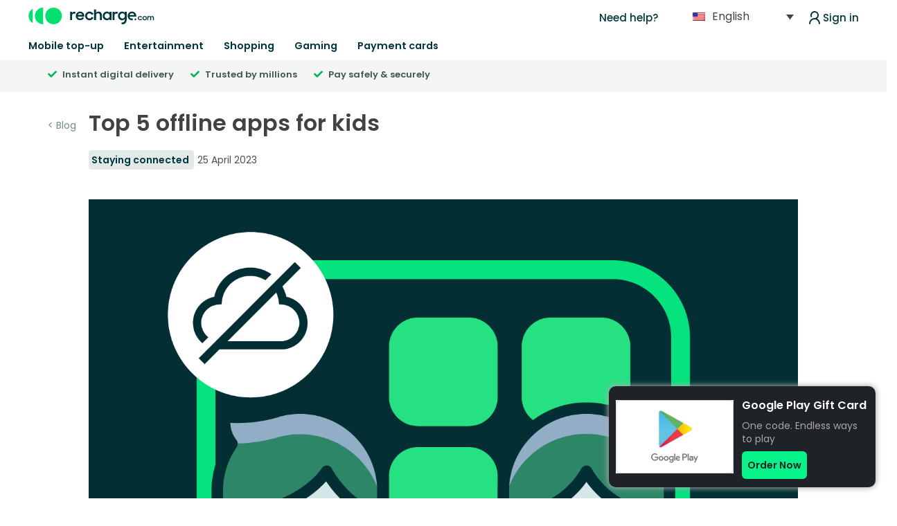

--- FILE ---
content_type: text/html; charset=UTF-8
request_url: https://www.recharge.com/blog/en/us/top-offline-apps-for-kids
body_size: 24719
content:
<!DOCTYPE html>
<html lang="en">

<head>
    <meta charset="UTF-8">
    <meta name="viewport" content="width=device-width, initial-scale=1.0">
    <meta http-equiv="X-UA-Compatible" content="IE=edge">
    <meta name="google-site-verification" content="PGzxHLEYQsdfTt0-Dug1IG1TQ8sOLxZAFd9_1adyCbY" />
    <link rel="preload" as="image" href="https://creativegroup-blog-prd-eu-west-1-recharge-blog.s3.eu-west-1.amazonaws.com/blog/wp-content/uploads/2023/03/30142823/how_to_build_credit_fast_RE-768x511.jpg">
    <link rel="preconnect" href="https://fonts.googleapis.com">
    <link rel="preconnect" href="https://fonts.gstatic.com" crossorigin>
    <link href="https://fonts.googleapis.com/css2?family=Poppins:wght@400;500;600&display=swap" rel="stylesheet">
    <link rel="dns-prefetch" href="//www.google-analytics.com">
    <link rel="dns-prefetch" href="//fonts.googleapis.com">
    <link rel="pingback" href="https://www.recharge.com/blog/xmlrpc.php">
    <meta name='robots' content='index, follow, max-image-preview:large, max-snippet:-1, max-video-preview:-1' />
	<style>img:is([sizes="auto" i], [sizes^="auto," i]) { contain-intrinsic-size: 3000px 1500px }</style>
	<link rel="alternate" hreflang="en" href="https://www.recharge.com/blog/en/us/top-offline-apps-for-kids" />

	<!-- This site is optimized with the Yoast SEO Premium plugin v20.4 (Yoast SEO v21.0) - https://yoast.com/wordpress/plugins/seo/ -->
	<title>Top 5 offline apps for kids</title>
	<meta name="description" content="Long journey ahead with an unreliable internet connection? Here&#039;s a list of 5 offline apps for kids to keep things fun!" />
	<link rel="canonical" href="https://www.recharge.com/blog/en/us/top-offline-apps-for-kids" />
	<meta property="og:locale" content="en_US" />
	<meta property="og:type" content="article" />
	<meta property="og:title" content="Top 5 offline apps for kids" />
	<meta property="og:description" content="Long journey ahead with an unreliable internet connection? Here&#039;s a list of 5 offline apps for kids to keep things fun!" />
	<meta property="og:url" content="https://www.recharge.com/blog/en/us/top-offline-apps-for-kids" />
	<meta property="og:site_name" content="Recharge Blog" />
	<meta property="article:published_time" content="2023-04-25T15:08:45+00:00" />
	<meta property="article:modified_time" content="2024-10-25T16:29:54+00:00" />
	<meta property="og:image" content="https://creativegroup-blog-prd-eu-west-1-recharge-blog.s3.eu-west-1.amazonaws.com/blog/wp-content/uploads/2023/04/25170412/Offline-apps-for-childeren-Recharge.com_.png" />
	<meta property="og:image:width" content="1500" />
	<meta property="og:image:height" content="1000" />
	<meta property="og:image:type" content="image/png" />
	<meta name="author" content="Kristina Kalpaklieva" />
	<meta name="twitter:card" content="summary_large_image" />
	<script type="application/ld+json" class="yoast-schema-graph">{"@context":"https://schema.org","@graph":[{"@type":"WebPage","@id":"https://www.recharge.com/blog/en/us/top-offline-apps-for-kids","url":"https://www.recharge.com/blog/en/us/top-offline-apps-for-kids","name":"Top 5 offline apps for kids","isPartOf":{"@id":"https://www.recharge.com/blog/en/#website"},"primaryImageOfPage":{"@id":"https://www.recharge.com/blog/en/us/top-offline-apps-for-kids#primaryimage"},"image":{"@id":"https://www.recharge.com/blog/en/us/top-offline-apps-for-kids#primaryimage"},"thumbnailUrl":"https://creativegroup-blog-prd-eu-west-1-recharge-blog.s3.eu-west-1.amazonaws.com/blog/wp-content/uploads/2023/04/25170412/Offline-apps-for-childeren-Recharge.com_.png","datePublished":"2023-04-25T15:08:45+00:00","dateModified":"2024-10-25T16:29:54+00:00","author":{"@id":"https://www.recharge.com/blog/en/#/schema/person/316c6e2757d81bb1c3a03010d5bf9471"},"description":"Long journey ahead with an unreliable internet connection? Here's a list of 5 offline apps for kids to keep things fun!","breadcrumb":{"@id":"https://www.recharge.com/blog/en/us/top-offline-apps-for-kids#breadcrumb"},"inLanguage":"en","potentialAction":[{"@type":"ReadAction","target":["https://www.recharge.com/blog/en/us/top-offline-apps-for-kids"]}]},{"@type":"ImageObject","inLanguage":"en","@id":"https://www.recharge.com/blog/en/us/top-offline-apps-for-kids#primaryimage","url":"https://creativegroup-blog-prd-eu-west-1-recharge-blog.s3.eu-west-1.amazonaws.com/blog/wp-content/uploads/2023/04/25170412/Offline-apps-for-childeren-Recharge.com_.png","contentUrl":"https://creativegroup-blog-prd-eu-west-1-recharge-blog.s3.eu-west-1.amazonaws.com/blog/wp-content/uploads/2023/04/25170412/Offline-apps-for-childeren-Recharge.com_.png","width":1500,"height":1000,"caption":"offline apps for kids"},{"@type":"BreadcrumbList","@id":"https://www.recharge.com/blog/en/us/top-offline-apps-for-kids#breadcrumb","itemListElement":[{"@type":"ListItem","position":1,"name":"Home","item":"https://www.recharge.com/blog/en"},{"@type":"ListItem","position":2,"name":"Top 5 offline apps for kids"}]},{"@type":"WebSite","@id":"https://www.recharge.com/blog/en/#website","url":"https://www.recharge.com/blog/en/","name":"Recharge Blog","description":"Everything about online safety, smart spending &amp; your digital lifestyle.","potentialAction":[{"@type":"SearchAction","target":{"@type":"EntryPoint","urlTemplate":"https://www.recharge.com/blog/en/?s={search_term_string}"},"query-input":"required name=search_term_string"}],"inLanguage":"en"},{"@type":"Person","@id":"https://www.recharge.com/blog/en/#/schema/person/316c6e2757d81bb1c3a03010d5bf9471","name":"Kristina Kalpaklieva","image":{"@type":"ImageObject","inLanguage":"en","@id":"https://www.recharge.com/blog/en/#/schema/person/image/","url":"https://secure.gravatar.com/avatar/ad1b1f6f5c7945891cbd65496fc3617e81d5d291dd96b4533c976a169712478b?s=96&d=mm&r=g","contentUrl":"https://secure.gravatar.com/avatar/ad1b1f6f5c7945891cbd65496fc3617e81d5d291dd96b4533c976a169712478b?s=96&d=mm&r=g","caption":"Kristina Kalpaklieva"},"description":"Curious about all things digital. Loves discovering and sharing tips and tricks to help anyone anywhere stay safe and connected online.","url":"https://www.recharge.com/blog/en/author/kristina"}]}</script>
	<!-- / Yoast SEO Premium plugin. -->


<link rel='dns-prefetch' href='//static.addtoany.com' />
<link rel='dns-prefetch' href='//widget.trustpilot.com' />
<link rel='dns-prefetch' href='//maxcdn.bootstrapcdn.com' />
<link rel='dns-prefetch' href='//b001.recharge.com' />
<link rel='dns-prefetch' href='//cdn.jsdelivr.net' />
<link rel='dns-prefetch' href='//stats.wp.com' />
<link rel='dns-prefetch' href='//cdnjs.cloudflare.com' />
<link rel='dns-prefetch' href='//stackpath.bootstrapcdn.com' />
<link rel='dns-prefetch' href='//fonts.cdnfonts.com' />
<link rel='dns-prefetch' href='//c0.wp.com' />
<link rel="alternate" type="application/rss+xml" title="Recharge Blog &raquo; Top 5 offline apps for kids Comments Feed" href="https://www.recharge.com/blog/en/us/top-offline-apps-for-kids/feed" />
<script type="text/javascript">
/* <![CDATA[ */
window._wpemojiSettings = {"baseUrl":"https:\/\/s.w.org\/images\/core\/emoji\/16.0.1\/72x72\/","ext":".png","svgUrl":"https:\/\/s.w.org\/images\/core\/emoji\/16.0.1\/svg\/","svgExt":".svg","source":{"concatemoji":"https:\/\/www.recharge.com\/blog\/wp-includes\/js\/wp-emoji-release.min.js?ver=6.8.3"}};
/*! This file is auto-generated */
!function(s,n){var o,i,e;function c(e){try{var t={supportTests:e,timestamp:(new Date).valueOf()};sessionStorage.setItem(o,JSON.stringify(t))}catch(e){}}function p(e,t,n){e.clearRect(0,0,e.canvas.width,e.canvas.height),e.fillText(t,0,0);var t=new Uint32Array(e.getImageData(0,0,e.canvas.width,e.canvas.height).data),a=(e.clearRect(0,0,e.canvas.width,e.canvas.height),e.fillText(n,0,0),new Uint32Array(e.getImageData(0,0,e.canvas.width,e.canvas.height).data));return t.every(function(e,t){return e===a[t]})}function u(e,t){e.clearRect(0,0,e.canvas.width,e.canvas.height),e.fillText(t,0,0);for(var n=e.getImageData(16,16,1,1),a=0;a<n.data.length;a++)if(0!==n.data[a])return!1;return!0}function f(e,t,n,a){switch(t){case"flag":return n(e,"\ud83c\udff3\ufe0f\u200d\u26a7\ufe0f","\ud83c\udff3\ufe0f\u200b\u26a7\ufe0f")?!1:!n(e,"\ud83c\udde8\ud83c\uddf6","\ud83c\udde8\u200b\ud83c\uddf6")&&!n(e,"\ud83c\udff4\udb40\udc67\udb40\udc62\udb40\udc65\udb40\udc6e\udb40\udc67\udb40\udc7f","\ud83c\udff4\u200b\udb40\udc67\u200b\udb40\udc62\u200b\udb40\udc65\u200b\udb40\udc6e\u200b\udb40\udc67\u200b\udb40\udc7f");case"emoji":return!a(e,"\ud83e\udedf")}return!1}function g(e,t,n,a){var r="undefined"!=typeof WorkerGlobalScope&&self instanceof WorkerGlobalScope?new OffscreenCanvas(300,150):s.createElement("canvas"),o=r.getContext("2d",{willReadFrequently:!0}),i=(o.textBaseline="top",o.font="600 32px Arial",{});return e.forEach(function(e){i[e]=t(o,e,n,a)}),i}function t(e){var t=s.createElement("script");t.src=e,t.defer=!0,s.head.appendChild(t)}"undefined"!=typeof Promise&&(o="wpEmojiSettingsSupports",i=["flag","emoji"],n.supports={everything:!0,everythingExceptFlag:!0},e=new Promise(function(e){s.addEventListener("DOMContentLoaded",e,{once:!0})}),new Promise(function(t){var n=function(){try{var e=JSON.parse(sessionStorage.getItem(o));if("object"==typeof e&&"number"==typeof e.timestamp&&(new Date).valueOf()<e.timestamp+604800&&"object"==typeof e.supportTests)return e.supportTests}catch(e){}return null}();if(!n){if("undefined"!=typeof Worker&&"undefined"!=typeof OffscreenCanvas&&"undefined"!=typeof URL&&URL.createObjectURL&&"undefined"!=typeof Blob)try{var e="postMessage("+g.toString()+"("+[JSON.stringify(i),f.toString(),p.toString(),u.toString()].join(",")+"));",a=new Blob([e],{type:"text/javascript"}),r=new Worker(URL.createObjectURL(a),{name:"wpTestEmojiSupports"});return void(r.onmessage=function(e){c(n=e.data),r.terminate(),t(n)})}catch(e){}c(n=g(i,f,p,u))}t(n)}).then(function(e){for(var t in e)n.supports[t]=e[t],n.supports.everything=n.supports.everything&&n.supports[t],"flag"!==t&&(n.supports.everythingExceptFlag=n.supports.everythingExceptFlag&&n.supports[t]);n.supports.everythingExceptFlag=n.supports.everythingExceptFlag&&!n.supports.flag,n.DOMReady=!1,n.readyCallback=function(){n.DOMReady=!0}}).then(function(){return e}).then(function(){var e;n.supports.everything||(n.readyCallback(),(e=n.source||{}).concatemoji?t(e.concatemoji):e.wpemoji&&e.twemoji&&(t(e.twemoji),t(e.wpemoji)))}))}((window,document),window._wpemojiSettings);
/* ]]> */
</script>
<style id='wp-emoji-styles-inline-css' type='text/css'>

	img.wp-smiley, img.emoji {
		display: inline !important;
		border: none !important;
		box-shadow: none !important;
		height: 1em !important;
		width: 1em !important;
		margin: 0 0.07em !important;
		vertical-align: -0.1em !important;
		background: none !important;
		padding: 0 !important;
	}
</style>
<link rel='stylesheet' id='wp-block-library-css' href='https://c0.wp.com/c/6.8.3/wp-includes/css/dist/block-library/style.min.css' type='text/css' media='all' />
<style id='wp-block-library-inline-css' type='text/css'>
.has-text-align-justify{text-align:justify;}
</style>
<style id='classic-theme-styles-inline-css' type='text/css'>
/*! This file is auto-generated */
.wp-block-button__link{color:#fff;background-color:#32373c;border-radius:9999px;box-shadow:none;text-decoration:none;padding:calc(.667em + 2px) calc(1.333em + 2px);font-size:1.125em}.wp-block-file__button{background:#32373c;color:#fff;text-decoration:none}
</style>
<link rel='stylesheet' id='jetpack-videopress-video-block-view-css' href='https://www.recharge.com/blog/wp-content/plugins/jetpack/jetpack_vendor/automattic/jetpack-videopress/build/block-editor/blocks/video/view.css?minify=false&#038;ver=34ae973733627b74a14e' type='text/css' media='all' />
<link rel='stylesheet' id='mediaelement-css' href='https://c0.wp.com/c/6.8.3/wp-includes/js/mediaelement/mediaelementplayer-legacy.min.css' type='text/css' media='all' />
<link rel='stylesheet' id='wp-mediaelement-css' href='https://c0.wp.com/c/6.8.3/wp-includes/js/mediaelement/wp-mediaelement.min.css' type='text/css' media='all' />
<style id='global-styles-inline-css' type='text/css'>
:root{--wp--preset--aspect-ratio--square: 1;--wp--preset--aspect-ratio--4-3: 4/3;--wp--preset--aspect-ratio--3-4: 3/4;--wp--preset--aspect-ratio--3-2: 3/2;--wp--preset--aspect-ratio--2-3: 2/3;--wp--preset--aspect-ratio--16-9: 16/9;--wp--preset--aspect-ratio--9-16: 9/16;--wp--preset--color--black: #000000;--wp--preset--color--cyan-bluish-gray: #abb8c3;--wp--preset--color--white: #ffffff;--wp--preset--color--pale-pink: #f78da7;--wp--preset--color--vivid-red: #cf2e2e;--wp--preset--color--luminous-vivid-orange: #ff6900;--wp--preset--color--luminous-vivid-amber: #fcb900;--wp--preset--color--light-green-cyan: #7bdcb5;--wp--preset--color--vivid-green-cyan: #00d084;--wp--preset--color--pale-cyan-blue: #8ed1fc;--wp--preset--color--vivid-cyan-blue: #0693e3;--wp--preset--color--vivid-purple: #9b51e0;--wp--preset--gradient--vivid-cyan-blue-to-vivid-purple: linear-gradient(135deg,rgba(6,147,227,1) 0%,rgb(155,81,224) 100%);--wp--preset--gradient--light-green-cyan-to-vivid-green-cyan: linear-gradient(135deg,rgb(122,220,180) 0%,rgb(0,208,130) 100%);--wp--preset--gradient--luminous-vivid-amber-to-luminous-vivid-orange: linear-gradient(135deg,rgba(252,185,0,1) 0%,rgba(255,105,0,1) 100%);--wp--preset--gradient--luminous-vivid-orange-to-vivid-red: linear-gradient(135deg,rgba(255,105,0,1) 0%,rgb(207,46,46) 100%);--wp--preset--gradient--very-light-gray-to-cyan-bluish-gray: linear-gradient(135deg,rgb(238,238,238) 0%,rgb(169,184,195) 100%);--wp--preset--gradient--cool-to-warm-spectrum: linear-gradient(135deg,rgb(74,234,220) 0%,rgb(151,120,209) 20%,rgb(207,42,186) 40%,rgb(238,44,130) 60%,rgb(251,105,98) 80%,rgb(254,248,76) 100%);--wp--preset--gradient--blush-light-purple: linear-gradient(135deg,rgb(255,206,236) 0%,rgb(152,150,240) 100%);--wp--preset--gradient--blush-bordeaux: linear-gradient(135deg,rgb(254,205,165) 0%,rgb(254,45,45) 50%,rgb(107,0,62) 100%);--wp--preset--gradient--luminous-dusk: linear-gradient(135deg,rgb(255,203,112) 0%,rgb(199,81,192) 50%,rgb(65,88,208) 100%);--wp--preset--gradient--pale-ocean: linear-gradient(135deg,rgb(255,245,203) 0%,rgb(182,227,212) 50%,rgb(51,167,181) 100%);--wp--preset--gradient--electric-grass: linear-gradient(135deg,rgb(202,248,128) 0%,rgb(113,206,126) 100%);--wp--preset--gradient--midnight: linear-gradient(135deg,rgb(2,3,129) 0%,rgb(40,116,252) 100%);--wp--preset--font-size--small: 13px;--wp--preset--font-size--medium: 20px;--wp--preset--font-size--large: 36px;--wp--preset--font-size--x-large: 42px;--wp--preset--spacing--20: 0.44rem;--wp--preset--spacing--30: 0.67rem;--wp--preset--spacing--40: 1rem;--wp--preset--spacing--50: 1.5rem;--wp--preset--spacing--60: 2.25rem;--wp--preset--spacing--70: 3.38rem;--wp--preset--spacing--80: 5.06rem;--wp--preset--shadow--natural: 6px 6px 9px rgba(0, 0, 0, 0.2);--wp--preset--shadow--deep: 12px 12px 50px rgba(0, 0, 0, 0.4);--wp--preset--shadow--sharp: 6px 6px 0px rgba(0, 0, 0, 0.2);--wp--preset--shadow--outlined: 6px 6px 0px -3px rgba(255, 255, 255, 1), 6px 6px rgba(0, 0, 0, 1);--wp--preset--shadow--crisp: 6px 6px 0px rgba(0, 0, 0, 1);}:where(.is-layout-flex){gap: 0.5em;}:where(.is-layout-grid){gap: 0.5em;}body .is-layout-flex{display: flex;}.is-layout-flex{flex-wrap: wrap;align-items: center;}.is-layout-flex > :is(*, div){margin: 0;}body .is-layout-grid{display: grid;}.is-layout-grid > :is(*, div){margin: 0;}:where(.wp-block-columns.is-layout-flex){gap: 2em;}:where(.wp-block-columns.is-layout-grid){gap: 2em;}:where(.wp-block-post-template.is-layout-flex){gap: 1.25em;}:where(.wp-block-post-template.is-layout-grid){gap: 1.25em;}.has-black-color{color: var(--wp--preset--color--black) !important;}.has-cyan-bluish-gray-color{color: var(--wp--preset--color--cyan-bluish-gray) !important;}.has-white-color{color: var(--wp--preset--color--white) !important;}.has-pale-pink-color{color: var(--wp--preset--color--pale-pink) !important;}.has-vivid-red-color{color: var(--wp--preset--color--vivid-red) !important;}.has-luminous-vivid-orange-color{color: var(--wp--preset--color--luminous-vivid-orange) !important;}.has-luminous-vivid-amber-color{color: var(--wp--preset--color--luminous-vivid-amber) !important;}.has-light-green-cyan-color{color: var(--wp--preset--color--light-green-cyan) !important;}.has-vivid-green-cyan-color{color: var(--wp--preset--color--vivid-green-cyan) !important;}.has-pale-cyan-blue-color{color: var(--wp--preset--color--pale-cyan-blue) !important;}.has-vivid-cyan-blue-color{color: var(--wp--preset--color--vivid-cyan-blue) !important;}.has-vivid-purple-color{color: var(--wp--preset--color--vivid-purple) !important;}.has-black-background-color{background-color: var(--wp--preset--color--black) !important;}.has-cyan-bluish-gray-background-color{background-color: var(--wp--preset--color--cyan-bluish-gray) !important;}.has-white-background-color{background-color: var(--wp--preset--color--white) !important;}.has-pale-pink-background-color{background-color: var(--wp--preset--color--pale-pink) !important;}.has-vivid-red-background-color{background-color: var(--wp--preset--color--vivid-red) !important;}.has-luminous-vivid-orange-background-color{background-color: var(--wp--preset--color--luminous-vivid-orange) !important;}.has-luminous-vivid-amber-background-color{background-color: var(--wp--preset--color--luminous-vivid-amber) !important;}.has-light-green-cyan-background-color{background-color: var(--wp--preset--color--light-green-cyan) !important;}.has-vivid-green-cyan-background-color{background-color: var(--wp--preset--color--vivid-green-cyan) !important;}.has-pale-cyan-blue-background-color{background-color: var(--wp--preset--color--pale-cyan-blue) !important;}.has-vivid-cyan-blue-background-color{background-color: var(--wp--preset--color--vivid-cyan-blue) !important;}.has-vivid-purple-background-color{background-color: var(--wp--preset--color--vivid-purple) !important;}.has-black-border-color{border-color: var(--wp--preset--color--black) !important;}.has-cyan-bluish-gray-border-color{border-color: var(--wp--preset--color--cyan-bluish-gray) !important;}.has-white-border-color{border-color: var(--wp--preset--color--white) !important;}.has-pale-pink-border-color{border-color: var(--wp--preset--color--pale-pink) !important;}.has-vivid-red-border-color{border-color: var(--wp--preset--color--vivid-red) !important;}.has-luminous-vivid-orange-border-color{border-color: var(--wp--preset--color--luminous-vivid-orange) !important;}.has-luminous-vivid-amber-border-color{border-color: var(--wp--preset--color--luminous-vivid-amber) !important;}.has-light-green-cyan-border-color{border-color: var(--wp--preset--color--light-green-cyan) !important;}.has-vivid-green-cyan-border-color{border-color: var(--wp--preset--color--vivid-green-cyan) !important;}.has-pale-cyan-blue-border-color{border-color: var(--wp--preset--color--pale-cyan-blue) !important;}.has-vivid-cyan-blue-border-color{border-color: var(--wp--preset--color--vivid-cyan-blue) !important;}.has-vivid-purple-border-color{border-color: var(--wp--preset--color--vivid-purple) !important;}.has-vivid-cyan-blue-to-vivid-purple-gradient-background{background: var(--wp--preset--gradient--vivid-cyan-blue-to-vivid-purple) !important;}.has-light-green-cyan-to-vivid-green-cyan-gradient-background{background: var(--wp--preset--gradient--light-green-cyan-to-vivid-green-cyan) !important;}.has-luminous-vivid-amber-to-luminous-vivid-orange-gradient-background{background: var(--wp--preset--gradient--luminous-vivid-amber-to-luminous-vivid-orange) !important;}.has-luminous-vivid-orange-to-vivid-red-gradient-background{background: var(--wp--preset--gradient--luminous-vivid-orange-to-vivid-red) !important;}.has-very-light-gray-to-cyan-bluish-gray-gradient-background{background: var(--wp--preset--gradient--very-light-gray-to-cyan-bluish-gray) !important;}.has-cool-to-warm-spectrum-gradient-background{background: var(--wp--preset--gradient--cool-to-warm-spectrum) !important;}.has-blush-light-purple-gradient-background{background: var(--wp--preset--gradient--blush-light-purple) !important;}.has-blush-bordeaux-gradient-background{background: var(--wp--preset--gradient--blush-bordeaux) !important;}.has-luminous-dusk-gradient-background{background: var(--wp--preset--gradient--luminous-dusk) !important;}.has-pale-ocean-gradient-background{background: var(--wp--preset--gradient--pale-ocean) !important;}.has-electric-grass-gradient-background{background: var(--wp--preset--gradient--electric-grass) !important;}.has-midnight-gradient-background{background: var(--wp--preset--gradient--midnight) !important;}.has-small-font-size{font-size: var(--wp--preset--font-size--small) !important;}.has-medium-font-size{font-size: var(--wp--preset--font-size--medium) !important;}.has-large-font-size{font-size: var(--wp--preset--font-size--large) !important;}.has-x-large-font-size{font-size: var(--wp--preset--font-size--x-large) !important;}
:where(.wp-block-post-template.is-layout-flex){gap: 1.25em;}:where(.wp-block-post-template.is-layout-grid){gap: 1.25em;}
:where(.wp-block-columns.is-layout-flex){gap: 2em;}:where(.wp-block-columns.is-layout-grid){gap: 2em;}
:root :where(.wp-block-pullquote){font-size: 1.5em;line-height: 1.6;}
</style>
<link rel='stylesheet' id='wpml-legacy-dropdown-click-0-css' href='https://www.recharge.com/blog/wp-content/plugins/sitepress-multilingual-cms/templates/language-switchers/legacy-dropdown-click/style.min.css?ver=1' type='text/css' media='all' />
<style id='wpml-legacy-dropdown-click-0-inline-css' type='text/css'>
.wpml-ls-statics-shortcode_actions{background-color:#ffffff;}
</style>
<link rel='stylesheet' id='style-fontawesome-css' href='//cdnjs.cloudflare.com/ajax/libs/font-awesome/5.13.0/css/all.min.css?ver=1.0.0' type='text/css' media='' />
<link rel='stylesheet' id='style-bootstrap-css' href='//stackpath.bootstrapcdn.com/bootstrap/4.4.1/css/bootstrap.min.css?ver=1.0.0' type='text/css' media='' />
<link rel='stylesheet' id='style-font-css' href='//fonts.cdnfonts.com/css/sofia-pro?ver=1.0.0' type='text/css' media='all' />
<link rel='stylesheet' id='style-extra-css' href='https://www.recharge.com/blog/wp-content/themes/ryans-marvellous-movie-website/style.css?ver=1.0.0' type='text/css' media='' />
<link rel='stylesheet' id='related-products-style-css' href='https://www.recharge.com/blog/wp-content/themes/ryans-marvellous-movie-website/assets/css/related-products-style.css?ver=6.8.3' type='text/css' media='' />
<link rel='stylesheet' id='swiperjs-style-css' href='//cdn.jsdelivr.net/npm/swiper@11/swiper-bundle.min.css?ver=11.0.0' type='text/css' media='all' />
<link rel='stylesheet' id='addtoany-css' href='https://www.recharge.com/blog/wp-content/plugins/add-to-any/addtoany.min.css?ver=1.16' type='text/css' media='all' />
<link rel='stylesheet' id='social-logos-css' href='https://c0.wp.com/p/jetpack/12.4/_inc/social-logos/social-logos.min.css' type='text/css' media='all' />
<link rel='stylesheet' id='jetpack_css-css' href='https://c0.wp.com/p/jetpack/12.4/css/jetpack.css' type='text/css' media='all' />
<script type="text/javascript" id="wpml-cookie-js-extra">
/* <![CDATA[ */
var wpml_cookies = {"wp-wpml_current_language":{"value":"en","expires":1,"path":"\/"}};
var wpml_cookies = {"wp-wpml_current_language":{"value":"en","expires":1,"path":"\/"}};
/* ]]> */
</script>
<script type="text/javascript" src="https://www.recharge.com/blog/wp-content/plugins/sitepress-multilingual-cms/res/js/cookies/language-cookie.js?ver=4.6.15" id="wpml-cookie-js" defer="defer" data-wp-strategy="defer"></script>
<script type="text/javascript" id="addtoany-core-js-before">
/* <![CDATA[ */
window.a2a_config=window.a2a_config||{};a2a_config.callbacks=[];a2a_config.overlays=[];a2a_config.templates={};
a2a_config.overlays.push({
    target: 'img.shareable',
    services: ['pinterest', 'facebook', 'twitter']
});
/* ]]> */
</script>
<script type="text/javascript" async src="https://static.addtoany.com/menu/page.js" id="addtoany-core-js"></script>
<script type="text/javascript" src="https://c0.wp.com/c/6.8.3/wp-includes/js/jquery/jquery.min.js" id="jquery-core-js"></script>
<script type="text/javascript" src="https://c0.wp.com/c/6.8.3/wp-includes/js/jquery/jquery-migrate.min.js" id="jquery-migrate-js"></script>
<script type="text/javascript" async src="https://www.recharge.com/blog/wp-content/plugins/add-to-any/addtoany.min.js?ver=1.1" id="addtoany-jquery-js"></script>
<script type="text/javascript" src="https://www.recharge.com/blog/wp-content/plugins/sitepress-multilingual-cms/templates/language-switchers/legacy-dropdown-click/script.min.js?ver=1" id="wpml-legacy-dropdown-click-0-js"></script>
<link rel="https://api.w.org/" href="https://www.recharge.com/blog/en/wp-json/" /><link rel="alternate" title="JSON" type="application/json" href="https://www.recharge.com/blog/en/wp-json/wp/v2/posts/16363" /><link rel="EditURI" type="application/rsd+xml" title="RSD" href="https://www.recharge.com/blog/xmlrpc.php?rsd" />
<meta name="generator" content="WordPress 6.8.3" />
<link rel='shortlink' href='https://www.recharge.com/blog/en?p=16363' />
<link rel="alternate" title="oEmbed (JSON)" type="application/json+oembed" href="https://www.recharge.com/blog/en/wp-json/oembed/1.0/embed?url=https%3A%2F%2Fwww.recharge.com%2Fblog%2Fen%2Fus%2Ftop-offline-apps-for-kids" />
<link rel="alternate" title="oEmbed (XML)" type="text/xml+oembed" href="https://www.recharge.com/blog/en/wp-json/oembed/1.0/embed?url=https%3A%2F%2Fwww.recharge.com%2Fblog%2Fen%2Fus%2Ftop-offline-apps-for-kids&#038;format=xml" />
<meta name="generator" content="WPML ver:4.6.15 stt:71,1,69,72,66,3,73,27,40,68,2,67;" />
	<style>img#wpstats{display:none}</style>
		<link rel="alternate" href="https://www.recharge.com/blog/en/us/top-offline-apps-for-kids" hreflang="x-default" />
		<style type="text/css" id="wp-custom-css">
			html, body {
	font-family: Poppins, sofia-pro, -apple-system, BlinkMacSystemFont, Segoe UI, Roboto, Helvetica, Arial, sans-serif, Apple Color Emoji, Segoe UI Emoji, Segoe UI Symbol;
	width: 100%;
	max-width: 100%;

}

.container404 {
	text-align: center;
	font-size: 50px;
	padding: 50px;
}

/* .multiselect-dropdown{
		pointer-events:none;
	} */
h1 {
	font-size: 2rem;
}

h2 {
	font-size: 1.5rem;
}

h3 {
	font-size: 1.375rem;
}

h4 {
	font-size: 1.125rem;
}

.post-category .ttt {
	width: auto;
	background-color: #E3E8E8;
	padding: 5px;
	font-size: 12px;
	line-height: 12px;
	text-transform: capitalize;
	height: fit-content;
	color: #00373D;
	border-radius: 4px;
	display: inline-block;
}

.ttt {
	white-space: nowrap;
	max-width: 80px !important;
	overflow: hidden;
	text-overflow: ellipsis;

	font-size: 11px;
}

.ttt a {
	white-space: nowrap;
	max-width: 80px !important;
	overflow: hidden;
	text-overflow: ellipsis;

	font-size: 11px;
}

.no-articles-div {
	width: 50%;
	margin: auto;
	text-align: center;
	padding: 15% 0;

}

.no-articles-div p {
	font-size: 16px;
	line-height: 24px;
	opacity: 0.4;

}

.no-articles-div .htext {
	font-size: 40px !important;
	line-height: 48px;

}


/* wpml switcher
	 */

.wpml-ls-legacy-dropdown-click {
	width: 16.6em;
}

.wpml-ls-legacy-dropdown-click a {
	border: 0;
}

.sorting-filter .multiselect-dropdown-all-selector {
	display: none;

}

.multiselect-dropdown-list div {
	display: flex;
	justify-content: start;
	align-items: center;
}

.sorting-filter .multiselect-dropdown-list div input:nth-child(2) {
	margin-left: 30px
}

select {

	appearance: none;

	background-color: transparent;
	border: none;
	padding: 0 1em 0 0;
	margin: 0;
	width: 100%;
	font-family: inherit;
	font-size: inherit;
	cursor: inherit;
	line-height: inherit;
	font-size: 20px !important;
}

body {
	line-height: 32px;
}

html #wpadminbar {
	position: fixed;
}

html {
	overflow-x: hidden;

}

body {
	/* 	background-color:#E5E5E5; */
}

.relative {
	position: relative;
}

.container.flex {
	display: flex;
}

.dlinks h3, .dlinks h4, .dlinks h2 {
	color: #00373D !important;
}

.bh-l {
	display: flex;
	position: relative;
	width: 100%;
	flex-direction: row;
	padding-left: 5px;
}

.bh-r.desktop-flex {
	padding-top: 7px;
}

.check-container {
	padding-right: 1.5rem;

}

.check-container p {
	color: #00373D;
	font-size: 13px;
	margin-bottom: 0.3rem;
	font-weight: 600;
	color: rgba(65, 86, 88, 1);
	font-family: Poppins, sofia-pro, -apple-system, BlinkMacSystemFont, Segoe UI, Roboto, Helvetica, Arial, sans-serif, Apple Color Emoji, Segoe UI Emoji, Segoe UI Symbol;

}

.check-container p:before {
	font-family: "Font Awesome 5 Free";
	font-weight: 900;
	content: "\f00c";
	padding-right: .5rem;
	color: #00B259;
}




/* Header
	 */
#header {
	background-color: white;
}

#top-header {
	padding: 0.2rem 2.5rem 0.5rem 1.5rem !important;
}

#main-header {
	padding: 0rem 0.2rem 0.3rem 2rem !important;
}

#bottom-header {
	background-color: #F4F6F6;
	padding: 0.3rem 1rem 0.3rem 4rem;
	display: flex;


}

#top-header {
	display: flex;
	justify-content: space-between;
}

#top-header .main-logo {
	height: 1.5rem;
	width: 12rem;
}

.th-l {
	padding-left: 0.75rem;
	padding-right: 0.75rem;
	display: flex;
	flex-direction: column;
	justify-content: center;
}

/* main menu */
#nav-ul {
	display: flex;
	flex-wrap: wrap;
	align-self: center;
	list-style: none;
	margin: 0;
	padding-left: 0;
	position: relative;
	width: 100%;
	justify-content: list-style: none;
	margin: 0;
	padding-left: 0;
	position: relative;
	justify-content: flex-start;
}

#nav-ul .menu-item a {
	padding: 0;
	color: rgba(0, 55, 61, 1);
	font-size: 0.9rem !important;
	font-family: Poppins, sofia-pro, -apple-system, BlinkMacSystemFont, Segoe UI, Roboto, Helvetica, Arial, sans-serif, Apple Color Emoji, Segoe UI Emoji, Segoe UI Symbol;
}

.nhheader, .Siheader a {
	color: rgba(0, 55, 61, 1);
	line-height: 1.5;
	font-weight: 500;
	font-size: 15px;
}

.Siheader {
	position: relative;
	margin-left: 2rem
}

.Siheader a:before {
	content: " ";
	height: 20px;
	width: 25px;
	background-image: url(https://creativegroup-blog-prd-eu-west-1-recharge-blog.s3-eu-west-1.amazonaws.com/admin-icon.svg);
	background-repeat: no-repeat;
	position: absolute;
	left: -20px;
	top: 6px;

}

.mobile-menu-title {
	font-size: 1.125rem;
	font-weight: 600;
	line-height: 1.75;
	color: #00373d;
	margin-bottom: 0;
}

.nav-menu .menu-item {
	display: flex;
	width: 100%;

}

.nav-menu .menu-item:before {
	margin-left: 1.5rem;


}

.nav-menu .menu-item:after {
	background-image: url('https://creativegroup-blog-prd-eu-west-1-recharge-blog.s3-eu-west-1.amazonaws.com/arrow-right.svg');
	background-size: 25px 25px;
	background-position: center;
	display: inline-block;
	width: 25px;
	height: 25px;
	content: "";
	margin-top: 20px;
	margin-right: 20px;


}

.menu-item {
	margin-left: 9px;
	margin-right: 20px;
}

.menu-item a {
	font-size: 16px;
	line-height: 24px;
	color: #00373D;
	font-weight: 640;
	padding-top: 10px;
	padding-bottom: 10px;
	margin: 0;
	width: -webkit-fill-available;
	padding-left: 1.5rem;

}

.nav-menu .menu-item:before {
	background-size: 35px 34px;
	background-position: center;
	display: inline-block;
	width: 35px;

	content: "";
	margin-top: 10px;
	height: 55px;
	background-repeat: no-repeat;
}

.nav-menu .menu-item:nth-child(1):before {
	background-image: url('https://creativegroup-blog-prd-eu-west-1-recharge-blog.s3-eu-west-1.amazonaws.com/International.svg');


}

.nav-menu .menu-item:nth-child(2):before {
	background-image: url('    https://creativegroup-blog-prd-eu-west-1-recharge-blog.s3-eu-west-1.amazonaws.com/Prepaid.svg');


}

.nav-menu .menu-item:nth-child(3):before {
	background-image: url('https://creativegroup-blog-prd-eu-west-1-recharge-blog.s3-eu-west-1.amazonaws.com/Entertainment.svg');


}

.nav-menu .menu-item:nth-child(4):before {
	background-image: url('https://creativegroup-blog-prd-eu-west-1-recharge-blog.s3-eu-west-1.amazonaws.com/Shopping.svg');


}

.nav-menu .menu-item:nth-child(5):before {
	background-image: url('https://creativegroup-blog-prd-eu-west-1-recharge-blog.s3-eu-west-1.amazonaws.com/Gaming.svg');


}

.nav-menu .menu-item:nth-child(6):before {
	background-image: url('https://creativegroup-blog-prd-eu-west-1-recharge-blog.s3-eu-west-1.amazonaws.com/Crypto.svg');


}

.nav-menu .menu-item:nth-child(7):before {
	background-image: url('https://creativegroup-blog-prd-eu-west-1-recharge-blog.s3-eu-west-1.amazonaws.com/Crypto.svg');


}

.nav-menu .menu-item:nth-child(8):before {
	background-image: url('https://creativegroup-blog-prd-eu-west-1-recharge-blog.s3-eu-west-1.amazonaws.com/Crypto.svg');


}




.th-r {
	position: relative;
	width: 50%;


	display: flex;

	justify-content: flex-end;
	padding-top: 7px;

}

.lang-switch {
	/* 	height:25px;
		overflow:hidden; */
	/* 	position:absolute;
		top:0;
		right:0;
		transform:translate(0%,0%); */
}

.lang-item {
	list-style-type: none;
}

/* .lang-switch:hover{
		height:auto;
		overflow:hidden;
	} */
.show {
	height: auto !important
}

.dropdown-content {

	float: right;
	background-color: white;
	min-width: 140px;
	margin-bottom: 0;
	width: 206px;


}

#top-footer .trustpilot-widget {
	display: flex;
	justify-content: center;
}

.trustpilot-widget {
	display: flex;
	justify-content: flex-end;
	width: 100%;
	margin-left: 7rem;
}

.trustpilot-widget a {
	opacity: 0;
}


/* Main  feature page
	 */

.feature-article-container {
	padding: 0;
}

.feature-article-title a {
	color: #0D2426 !important;
}


.feature-article-2 {
	padding-top: 3%;

	justify-content: center;
	flex-direction: column;
	display: flex;
}

.feature-article-cat {}

.feature-article-cat p {
	font-size: 14px;
	background-color: #E3E7E8;
	width: max-content;
	padding: 0px 8px 0px 8px;
	color: #00373D;
	font-weight: 600;
	border-radius: 4px;

}

.feature-article-meta {
	display: flex;
	width: 100%;
	padding-top: 1%;

}

.feature-article-date {
	margin-left: 2%;
	color: #738A8C;
	font-size: 16px;
	line-height: 30px;
	padding-top: 5px;
}

.feature-article-title {
	font-size: 40px;
	line-height: 48px;
	font-weight: 700;
	color: #0D2426;
}

.feature-article-excerpt {
	font-size: 18px;
	line-height: 28px;
	font-weight: 400;
	color: #00373D;
}

/* .css-1do1wuw, .css-2lwzrc, .css-1q6qjo2{
		display:none;
	} */



.cvf-universal-content .col-md-12 span {
	display: none;
}


.cvf_pag_loading {
	padding: 20px;
}

.cvf-universal-pagination ul {
	margin: 0;
	padding: 0;
}

.cvf-universal-pagination ul li {
	display: inline;
	margin: 3px;
	padding: 4px 8px;
	background: #FFF;
	color: black;
}

.cvf-universal-pagination ul li.active:hover {
	cursor: pointer;
	background: #1E8CBE;
	color: white;
}

.cvf-universal-pagination ul li.inactive {
	background: #7E7E7E;
}

.cvf-universal-pagination ul li.selected {
	background: #1E8CBE;
	color: white;
}




/* Main Page container */
.main-container {
	padding: 0;
}

.blog-cat-tabs-container {
	width: 80%;
	margin: auto;
}

.blog-cat-tabs {
	display: flex;
	width: 100%;
	justify-content: flex-start;
	margin-bottom: 0%;
	padding-left: 0%;
}

/* Filters */

.filter-container {
	padding-left: 8px !important;
	padding-right: 8px !important;
}

.filter-label {
	font-size: 12px;
	color: #00373D;
	padding: 10px 0.7rem !important;
	color: #738A8C !important;
	z-index: 150;
}

.cat-but {
	font-size: 16px;
	line-height: 12px;
	font-weight: 400;
	color: #00373D;
	padding: 5px;
	border-radius: 2px;
	transition: all 4sec;
	opacity: 0.4;
	background: none;
	border: none;
	cursor: pointer;
}

#movie-order {
	border: none;
	border-bottom: 1px solid #00373D;
	padding-bottom: 5px;
}

.search-button {
	width: 100%;
	flex-direction: row-reverse;
}

.search-button .form-outline {
	width: 100%;
	display: flex;

}


/* #close-dropdown{
		position: absolute;
		display:block;
		top: 15%;
		z-index: 101;
		right: 4%;
		background-image: url(https://rwp.codeseed.io/wp-content/uploads/2022/03/download.svg);
		background-repeat: no-repeat;
		background-position: right 0.75rem center;
		background-size: 16px 12px;
		height: 35px !important;
		width: 35px !important;
		
		
	} */
/* #close-dropdown1{
		position: absolute;
		display:block;
		top: 15%;
		z-index: 101;
		right: 4%;
		background-image: url(https://rwp.codeseed.io/wp-content/uploads/2022/03/download.svg);
		background-repeat: no-repeat;
		background-position: right 0.75rem center;
		background-size: 16px 12px;
		height: 35px !important;
		width: 35px !important;
	} */
.display {
	display: block !important;
}

/* .show{
		background-image: url(https://rwp.codeseed.io/wp-content/uploads/2022/02/clipart3552380.png) !important;
	} */

.hide {
	display: none !important;
}

.form-outline {}

.optext {
	display: none !important;
}

.form-control-feedback {
	position: absolute;
	z-index: 2;
	display: block;
	width: 2.375rem;
	height: 2.375rem;
	line-height: 2.375rem;
	text-align: center;
	pointer-events: none;
	color: #aaa;
	top: 5px
}

.search-button #search-input {


	padding: 20px 20px 20px 40px;
	height: 46px;

}

#search-button {
	background-color: white;
	border: 0;
	border-left: 1px solid #ced4da;
	border-top: 1px solid #ced4da;
	border-bottom: 1px solid #ced4da;
	border-bottom-right-radius: 0;
	border-top-right-radius: 0;
	height: 46px;
	border-bottom-left-radius: 4px;
	border-top-left-radius: 4px;

}

.fa-search:before {
	color: black;
}

.search-btn {
	text-align: center;
}

.search-btn button {
	background-color: #05E27E;
	border-radius: 4px;
	border: 1px solid #05E27E;
	padding: 5px !important;
	font-size: 15px;
	width: 100%;
	padding: 16px;
	color: #032E33;
	font-weight: 700;
	height: 46px
}

.search-btn button:hover {
	background-color: #04AF61;
}

.filter-checkbox {
	display: none;
}

.filter-checkbox:checked {
	color: red;
}

.filter-checkbox:checked+.label-for-check {
	font-weight: bold;
	color: #00E070 !important;
	opacity: 1;
	border-bottom: 3px solid #00E070;
	padding-bottom: 10px;
	margin-bottom: 0
}

.cat-filter {
	margin-left: 9px;
}

.label-for-check {
	color: #00373D !important;
	opacity: 0.4;
}

.cat-but:hover {

	color: #00E070;
	opacity: 1;
}

.blog-cat-tabs .cat-but {
	margin-right: 3%;
	width: 100%;

}

.blog-cat-tabs .cat-but:focus {
	outline: none;
	color: #00E070;
	opacity: 1;
}

fieldset {
	height: 46px;
	margin-bottom: 5px;
}

.form-control:focus, .form-select:focus {
	border-color: #408DFF;
	box-shadow: unset;
}



.multiselect-dropdown {
	padding-top: 16px !important;
	height: 46px;
	background-image: unset !important;
}

.multiselect-dropdown-all-selector {
	border: none !important;
}

.multiselect-dropdown span.placeholder {
	padding: 0;
	margin-left: 11px;
	color: #224144 !important;
}

.multiselect-dropdown-list {
	padding-top: 30px !important;
}

.multiselect-dropdown-list input {
	height: 16px !important;
	width: 16px !important;
}

.multiselect-dropdown-list label {
	font-size: 14px !important;
	line-height: 21px;
	margin-top: 8px;
}

input[type="checkbox"]:checked+label {
	color: #0067FF;
}


.form-floating>.form-select {
	font-size: 15px !important;
}

#floatingSelect {
	height: 46px;
	padding-top: 19px;
	font-size: 14px !important;
	color: #032E33;
}


/* .search-click {
	  border: 1px solid #ccc;
	  outline: none;
	  background-size: 22px;
	  background-position: 13px;
	  border-radius: 10px;
	  width: 50px;
	  height: 50px;
	  padding: 15px;
	  transition: all 0.5s;
		opacity:1;
	}
	.search-click:focus {
	  width: 300px;
	  padding-left: 50px;
		opacity:1;
	}
	.search-click:focus + .search-icon{
		opacity:0 !important;
	}
	.search-click {
	  position: relative;
	  overflow: hidden;
	  height: 20px;
		z-index:10;
		background-color:transparent;
		opacity:0;
	}
	.search-click input {
	  background: transparent;
	  border: 1px solid #ccc;
	  outline: none;
	  position: absolute;
	  width: 300px;
	  height: 20px;
	  left: 0%;
	  padding: 5px;
	}
	.search-icon{
		transition: visibility 0s, opacity 0.5s linear;
		z-index:0;
	}
	.search-icon:before{
		   font-family: "Font Awesome 5 Free";
	   content: "\f002";
	   display: inline-block;
	   padding-right: 3px;
	   vertical-align: middle;
	   font-weight: 900;
		  height:0px;
		font-size:20px;
		position:absolute;
		transform:translate(-100% , 25%)
	} */




.posts-container {
	width: 100%;
	margin: auto;
	background-color: #E5E5E5;
	padding-right: 20px;
	padding-left: 20px;
}

.posts-container .row {}

.author-posts-container .col-lg-6,
.posts-container .col-lg-6 {
	padding-left: 0.5rem;
	padding-right: 0.5rem;
}

.feature-article-img {
	width: 100%;
	height: auto;
	border-radius: 4px;

}


.blog-main {
	padding-top: 2% !important;
	padding-bottom: 1% !important;
	padding-left: 2% !important;
	padding-right: 2% !important;
	background-color: white !important;

	position: relative;

	margin: auto;
}

.filters {
	background-color: white;
	padding-left: 1.9% !important;
	padding-right: 1.9% !important;
	margin: auto;
}

.post-container {
	background-color: white;
	margin-bottom: 2%;
	border: 1px solid #D9E1E2;
	border-radius: 4px;
	margin: auto;
	width: 100%;

}

.post-image-container {
	padding: 0;
	background-size: cover;
	background-repeat: no-repeat;
	background-position: center;
	border-top-left-radius: 4px;
	border-bottom-left-radius: 4px;


}

.post-image {
	width: 100%;
	height: auto;
	max-height: 250px;
	object-fit: cover;
	border-radius: 4px;
	border-bottom-right-radius: 0;
	border-top-right-radius: 0;
}

.post-data {
	padding: 3% 3% 0% 1%;
	margin-left: 0;
}

.post-meta {
	display: flex;
	width: 100%;
	justify-content: flex-start;
	padding-bottom: 4%;
	padding-top: 16%;
	padding-right: 0;


}

.author-posts-container .post-category {
	width: auto;
	background-color: #E3E8E8;
	padding: 5px;
	font-size: 12px;
	line-height: 12px;
	text-transform: capitalize;
	height: fit-content;
	color: #00373D;
	border-radius: 4px;
	display: inline-block;

}

.author-posts-container .post-date {
	padding: 5px;
	font-size: 12px;
	line-height: 20px;
	color: #738A8C;
	padding-top: 2px;
}

.post-category div {
	width: auto;
	background-color: #E3E8E8;
	padding: 5px;
	font-size: 12px;
	line-height: 12px;
	text-transform: capitalize;
	height: fit-content;
	color: #00373D;
	border-radius: 4px;
	display: inline-block;




}

.post-category div {
	white-space: nowrap;
	max-width: 80px !important;
	overflow: hidden;
	text-overflow: ellipsis;
}

/* .posts-container .post-category {
		width:auto;
		background-color:#E3E8E8;
		padding:5px;
		font-size:12px;
		line-height:12px;
		text-transform: capitalize;
		height: fit-content;
			color:#00373D;
		border-radius: 4px;
		display:inline-block;
		
		
		
		
	} */

.post-category a {
	width: auto;
	background-color: #E3E8E8;
	padding: 5px;
	font-size: 12px;
	line-height: 12px;
	text-transform: capitalize;
	height: fit-content;
	color: #00373D;
	border-radius: 4px;
	display: inline-block;




}

.post-title {
	min-height: 100px;
}

.post-title a {
	padding: 5px;
	font-size: 22px;
	font-weight: 700;

	line-height: 36px;
	color: #0D2426;
	opacity: 0.8;
	overflow: hidden;
	text-overflow: ellipsis;
	display: -webkit-box;
	-webkit-line-clamp: 2;
	/* number of lines to show */
	-webkit-box-orient: vertical;
}

.post-title h1 {
	padding: 5px;
	font-size: 22px;
	font-weight: 700;
	color: #0D2426;
	line-height: 36px;
	color: #0D2426;

	overflow: hidden;
	text-overflow: ellipsis;
	display: -webkit-box;
	-webkit-line-clamp: 2;
	/* number of lines to show */
	-webkit-box-orient: vertical;
}

.post-date {
	padding: 5px;
	font-size: 12px;

	line-height: 20px;
	color: #738A8C;
	padding-top: 2px;

}

.carousel-inner .post-date {
	padding: 0px 5px 5px 5px !important;
}

.post-excerpt {
	padding: 0px 5px;
	font-size: 16px;
	font-weight: 400;

	line-height: 24px;
	color: #00373D 0.8;

}

.pagination-container {
	width: 80%;
	margin: auto;
	margin-top: 4%;
	margin-bottom: 4%;
}











/* Style the tab */
.tab {
	overflow: hidden;
	border: 1px solid #ccc;
	background-color: #f1f1f1;
}

/* Style the buttons that are used to open the tab content */
.tab button {
	background-color: inherit;
	float: left;
	border: none;
	outline: none;
	cursor: pointer;
	padding: 14px 16px;
	transition: 0.3s;
}

/* Change background color of buttons on hover */
.tab button:hover {
	background-color: #ddd;
}

/* Create an active/current tablink class */
.tab button.active {
	background-color: #ccc;
}

/* Style the tab content */
.posts-container {
	/*   display: none; */
	/*   padding: 0% 2% 1.5%; */
	/*   border: 1px solid #ccc;
	  border-top: none; */
}

.posts-container {
	animation: fadeEffect 1s;
	/* Fading effect takes 1 second */
}

/* Go from zero to full opacity */
@keyframes fadeEffect {
	from {
		opacity: 0;
	}

	to {
		opacity: 1;
	}
}


.subscribe-container {
	background-color: #00B259;
	padding: 2% 3%;
}

.subscribe-container {
	display: none;
}

.subscribe-container .row {
	position: relative !important;
}

.sub-1, .sub-1 h2 {
	color: white;
}

.sub-1 span {
	color: #00373D;
}

.sub-overlay-img {
	position: absolute;
	max-width: 100%;
	transform: translate(0%, -10%);
	height: 182px;
	top: 0;
	left: 0;
}

.sub-form-flex {
	display: flex;
}

.sub-form-flex input {

	border: 1px solid rgba(0, 0, 0, 0.15);
	box-sizing: border-box;
	border-top-left-radius: 4px;
	border-bottom-left-radius: 4px;
	padding: 10px 14px;
}

.sub-form-flex [type=submit] {
	border-top-left-radius: 0px;
	border-bottom-left-radius: 0px;
	border-top-right-radius: 4px;
	border-bottom-right-radius: 4px;
	background-color: #37FF9B;
	padding: 10px 14px;
}















.dcs_pag_loading {
	padding: 20px;
}

.dcs-universal-pagination ul {
	margin: 0;
	padding: 0;
}

.dcs-universal-pagination ul li {
	display: inline;
	margin: 3px;
	padding: 4px 8px;
	background: #FFF;
	color: black;
}

.dcs-universal-pagination ul li.active:hover {
	cursor: pointer;
	background: #1E8CBE;
	color: white;
}

.dcs-universal-pagination ul li.inactive {
	background: #7E7E7E;
}

.dcs-universal-pagination ul li.selected {
	background-color: #ee6e73;
	color: white;
}




/* Single-article
	 */
.single-post-content h2, .single-post-content h3, .single-post-content h4, .single-post-content h5 {
	margin-bottom: 3% !important;
	margin-top: 3% !important;
	color: #0d2426 !important;
}

.share-icon {
	background-color: #00373D !important;
	border-radius: 4px !important;
}

.sharedaddy {
	position: absolute;
	left: 15px;
	display: none;
}

.sd-social-icon .sd-content ul li[class*=share-] a.sd-button.share-custom {
	height: 33px;
}

.single-product-excerpt .sharedaddy {
	display: flex !important;
}

.sd-social-icon .sd-content ul li[class*=share-] a.sd-button:before {
	color: white;
}

.sd-social-icon .sd-content li.share-custom a span {
	height: 16px;
}

.sd-content ul {
	display: flex;
	flex-direction: column;
}

.single-product-excerpt {
	margin-bottom: 6% !important;
}

.single-post-template {
	background-color: white;
}

.single-post-template a {
	color: #00E070;
}

.single-post-template a:hover {
	text-decoration: none;
}

.single-post-container {

	margin: auto;
	padding-top: 2%;
	position: relative;
	display: block;
	width: 80%;

}

#back-button {

	cursor: pointer;
	position: absolute;
	top: 0;
	left: 0px;
	transform: translate(35%, 25%);
	display: inline-block;
	border: none;
	padding: 1rem 2rem;
	margin: 0;
	text-decoration: none;
	background: none;
	color: #738A8C;

	font-size: 14px;
	cursor: pointer;


}

.single-post-header {
	width: 100%;
	margin: auto;
	margin-bottom: 4%;
}

.single-post-image {
	margin-bottom: 1%;
	z-index: 10;
	position: relative;
}

.single-post-image img {
	width: 100%;
	height: auto;
}

.single-product-cat {
	background-color: #E3E8E8;
	width: min-content;
	padding: 4px 4px;
	color: #00373D;
	font-weight: 600;
	font-size: 14px;
	border-radius: 4px;


}

.single-product-title {
	font-size: 40px;
	line-height: 48px;
	font-weight: 700;
	color: #0D2426;
	padding-bottom: 1%;
}

.single-product-excerpt p {
	font-size: 24px;
	color: #00373D;
	font-weight: 700;
}

.single-post-content {
	width: 70%;
	margin: auto;
	margin-bottom: 7%;
	color: #00373D;



}

.single-post-date {
	font-size: 14px;
}

.single-post-date, .single-post-ttr {
	margin-left: 5px;
}

.single-post-adescription {
	width: 90%;
	margin: auto;

}

.single-overlay-img {
	position: absolute;
	max-width: 100%;
	transform: translate(0%, 19%);
	height: auto;
	top: 0;
	left: 0;
	width: 100%;
	z-index: 0;
}


.single-post-desc-wb {
	font-size: 18px;
	font-weight: 400;
	line-height: 28px;
	padding-top: 7%;
	margin-bottom: 0;
}

.pbtn-link {
	color: white !important;
	font-family: Poppins, sofia-pro, -apple-system, BlinkMacSystemFont, Segoe UI, Roboto, Helvetica, Arial, sans-serif, Apple Color Emoji, Segoe UI Emoji, Segoe UI Symbol;
	font-size: 15px;
}

.single-post-desc-auth {
	font-size: 22px;
	font-weight: 700;
	line-height: 32px;
	color: #00373D;
}

.single-product {
	flex-direction: row !important;
}

.single-desc {
	padding: 2rem;
	background-color: #F4F6F6;
	display: flex;
	align-items: center;
	justify-content: center;
	border-top-right-radius: 4px;
	border-bottom-right-radius: 4px;


}

.single-post-desc-auth-link {
	font-size: 16px;
	color: #3392FF !important;
	margin-top: 13%;
	text-align: right;
}

.single-post-desc-auth-link:hover {}

.single-desc p {
	font-family: 'Sofia Pro', sans-serif !important;
	font-size: 1rem;
	color: #00373D;
}

.feature-products {
	justify-content: space-around;
}


.feature-product-container {
	display: flex;
	flex-direction: column;
	border: 1px solid #D9E1E2;
	border-radius: 6px;

}

.single-product-container {
	display: flex;
	flex-direction: column;
}

.single-product-meta-f {
	border: 1px solid #D9E1E2;
	border-top-left-radius: 4px;
	border-bottom-left-radius: 4px;
	display: flex;
	flex-direction: column;
}

.single-product-meta-f img {
	width: 100%;
	margin: auto;
	margin-top: 20px;
}

.single-product-meta-f a {
	text-align: center;
	margin: auto;
}

.op-interactive {
	position: relative;
	display: block;
	min-height: 500px;
	z-index: 1000;
}

.feature-product-container img {
	width: 100%;
	margin: auto;
	margin-top: 10px;
}

.feature-product-container a {
	width: 70%;
	margin: auto;
	text-align: center;
	color: #00373D;
	font-size: 16px;


}

.aroowproducts {
	position: absolute;
	right: 0;
	display: flex;
	transform: translate(17px, -45px);
	width: 50px;
	justify-content: space-between;
}

.related-container {
	margin: auto;
	background-color: #F4F6F6;
	overflow: hidden;
}

.related-container a {
	color: #0D2426;
}

.rlt-post {
	padding-left: 0;
}

#related-posts {
	padding: 0 !important;
}

.related-container .post-image-container {
	background-position: center;
	background-size: cover;
}

/* .related-container .post-data{
		padding: 3% 3% 3% 5% !important;
	} */

.carousel {
	margin-bottom: 20px;
}

.carousel-inner {
	overflow: visible !important;

}

.carousel-item .post-image {
	height: auto;
}

.carousel-item {
	display: flex;
	/* 		transition:  opacity 0.5s ; */
	max-height: 250px;
	height: 200px;
	justify-content: center;
	opacity: 0;
	z-index: 0;

}

.carousel-item.active {
	display: flex;
	opacity: 1 !important;
	z-index: 100 !important;
}

.carousel-item-next, .carousel-item-prev {
	opacity: 1;
	transition: opacity 2.5s ease;
}

.active.carousel-item-left, .carousel-item-prev:not(.carousel-item-right) {
	opacity: 0;
}

.carousel-control {
	width: 6%;
	float: right;
	margin-right: 4%;
	transform: translate(10px, -34px);
}

.carousel-control-next, .carousel-control-prev {
	width: 35%;
}

.carousel-control-next-icon {
	background-image: unset !important;
}

.carousel-control-next-icon:before {
	font-family: "Font Awesome 5 Free";
	font-weight: 900;
	content: "\f105";
	background-image: unset !important;
	color: #224144;
}



.carousel-control-prev-icon {
	background-image: unset !important;
}

.carousel-control-prev-icon:before {
	font-family: "Font Awesome 5 Free";
	font-weight: 900;
	content: "\f104";
	background-image: unset !important;
	color: #224144;
}

.identifyier:nth-child(1) {
	position: absolute;
	top: 0;
	right: 0;
	transform: translate(-428%, -142%);
	opacity: 0;
	transition: opacity 1s linear;

}

.identifyier {
	position: absolute;
	top: 0;
	right: 0;
	transform: translate(-363%, -142%);
	opacity: 0;
	transition: opacity 1s linear;

}

.opplus {
	opacity: 1 !important;
}

/* .active .identifyier{
		position:fix;
		top:50%;
		opacity:1;
	} */
/* .identifyier{
		position:absolute;
		top:0;
		right:0;
		transform: translate(-333%, -142%);
		opacity:0;
		
	}
	 */
/* .carousel .feature-article-container .carousel-inner .identifyier:nth-child(1){
		opacity:0;
	}
	
	.carousel .feature-article-container .carousel-inner .identifyier:nth-child(5){
		opacity:0;
	}
	
	.carousel .feature-article-container .carousel-inner .identifyier:nth-child(3){
		opacity:0;
	} */



/* Author page
	 */

.author-profile-card {
	background-color: white;
	padding: 2%;
	position: relative;
}

.auth-info p {
	padding-top: 8px;
	margin-bottom: 0px;
	font-size: 18px;
	color: #00373D;
}

.auth-info strong {
	color: #00373D !important;
	font-size: 22px;
}

.author-photo img {
	width: 150px;
	height: 150px
}

.authorDateJ {
	width: 60%;
	overflow: hidden;
	height: 30px;
}

.author-posts-container {
	padding: 0% 1%;
	margin: auto;
	background-color: #E5E5E5;

}

.author-posts-container .container {
	margin: auto;
}

.ath-pagination-container .page-numbers {
	border-radius: 32px;
	background-color: white;
	color: #415658;
	height: 30px;
	width: 30px;
	display: inline-block;
}

.page-numbers {
	cursor: pointer;
}

.author-posts-container .posts-container {
	padding: 0%;
}

.ath-pagination-container .current {
	border-radius: 32px;
	background-color: #00373D;
	color: white;

}

.ath-pagination-container {
	width: 100%;
	margin: auto;
	text-align: center;
	padding: 2%;
	background-color: #E5E5E5;
}

.ath-pagination-container .container {
	background-color: #E5E5E5;
}
}


/* Footer
	 */

.footer-container {}

#footer {
	width: 100%;
	margin: auto;
	background-color: white;


}

#top-footer {
	background-color: #00373D;
	position: relative;

	color: white;
	padding: 2rem 0 1rem 0;
}

#top-footer .row {
	margin: auto !important;
	padding: 0;
}

.footer-overlay-img {
	position: absolute;
	max-width: 100%;
	height: auto;
	top: 0;
	left: 0;
}

#main-footer {
	padding: 0.9rem;
	border-bottom: 1px solid rgba(227, 232, 232, 1);
	display: flex;
}

#main-footer div {
	display: flex;
	flex-direction: column;
	margin-left: 20px;

}

#main-footer div span, #main-footer div a {
	font-size: .8125rem;
	line-height: 1.5;

}

#main-footer div a {

	color: #3392ff;
}

.footer-hr {
	padding: 0% 1%;
}

#bottom-footer {
	padding: 0;
	margin: auto;
}

#menu-footerp {
	margin: 0;

}

#footer #top-footer .footer-menu-class ul,
#menu-footersh, #menu-footerp, #menu-footersh-sp-mx, #menu-footerp-sp-mx-1, #menu-footersh-de, #menu-footerp-de-1, #menu-footersh-us, #menu-footerp-us-1, #menu-footersh-it, #menu-footerp-it-1, #menu-footersh-pl, #menu-footerp-pl-1, #menu-footersh-pl, #menu-footerp-sp-1, #menu-footersh-sp, #menu-footerp-pr-1, #menu-footersh-pr, #menu-footersh-pt, #menu-footerp-pt-1 {
	padding: 0;

}


#footer-bot-menu {
	color: #738A8C;
	display: flex;
	list-style-type: none;
	width: 100%;
	justify-content: flex-end;
	padding: 1rem;
}

#footer-bot-menu li {
	margin-left: 10px;
	font-size: 14px;
	font-weight: 400;
	line-height: 20px;
}

#menu-bottom-footer-us {
	color: #738A8C;
	display: flex;
	list-style-type: none;
	width: 100%;
	justify-content: flex-end;
}

#menu-bottom-footer-us li {
	margin-left: 10px;
	font-size: 14px;
	font-weight: 400;
	line-height: 20px;
}

#footer-bot-menu li a {
	margin-left: 10px;
	font-size: 1rem;
	font-weight: 400;
	line-height: 20px;
	color: #738A8C;
	padding: 0;
}

.copyright-footer p {
	margin-bottom: 0;
}

.footer-col-title {
	font-size: 1.125rem;
	font-weight: 500;
	line-height: 1.5;
}


#menu-footerp-1 {
	list-style-type: none;
	padding: 0 !important;
}

#menu-footerp-1 li {
	padding: 0 !important;
	margin: 0;
	line-height: 1.5;
}

#footer #top-footer ul.menu li,
#menu-footersh li, #menu-footerp li, #menu-footersh-sp-mx li, #menu-footerp-sp-mx-1 li, #menu-footerp-de-1 li, #menu-footersh-de li, #menu-footerp-us-1 li, #menu-footersh-us li, #menu-footerp-it-1 li, #menu-footersh-it li, #menu-footerp-pl-1 li, #menu-footersh-pl li, #menu-footerp-sp-1 li, #menu-footersh-sp li, #menu-footerp-pr-1 li, #menu-footersh-pr li, #menu-footersh-us-1 li, #menu-footerp-us li, #menu-footersh-sp-1 li, #menu-footersh-pt li, #menu-footerp-pt-1 li {
	color: white;
	list-style-type: none;
	padding: 0;
	margin: 0;
	line-height: 1.5;


}

#footer #top-footer ul.menu li a,
#menu-footersh li a, #menu-footerp li a, #menu-footersh-sp-mx li a, #menu-footerp-sp-mx-1 li a, #menu-footerp-de-1 li a, #menu-footersh-de li a, #menu-footersh-us li a, #menu-footerp-us-1 li a, #menu-footerp-it-1 li a, #menu-footersh-it li a, #menu-footerp-pl-1 li a, #menu-footersh-pl li a, #menu-footerp-sp-1 li a, #menu-footersh-sp li a, #menu-footerp-pr-1 li a, #menu-footersh-pr li a, #menu-footersh-sp-1 li a, #menu-footersh-pt li a, #menu-footerp-pt-1 li a {
	padding: 0rem !important;
	margin: 0;
	color: white;

	font-family: Poppins, sofia-pro, -apple-system, BlinkMacSystemFont, Segoe UI, Roboto, Helvetica, Arial, sans-serif, Apple Color Emoji, Segoe UI Emoji, Segoe UI Symbol !important;
	font-weight: 500;

}

.footer-logo-container {
	padding: 1rem;
}

.logo-footer img {
	height: 2rem;
	width: 12rem;
}

.footer-1, .footer-2, .footer-3 {
	padding-top: 1rem;
}

#menu-footerp-1 .menu-item a {
	color: white;
	padding: 0;
	font-weight: 400;
}

.copyright-footer p {
	font-size: 1rem;
	color: rgba(115, 138, 140, 1);
}

.mobile {
	display: none;
}

.desktop {
	display: block;
}

.desktop-flex {
	display: flex;
}

.none {
	display: none;
}

.mobile-flex {
	display: none;
}

/* Media queres */
@media screen and (max-width: 1200px) and (min-width: 992px) {
	.post-category a, .post-date {
		font-size: 11px;
	}

	.bh-l {
		display: none;
	}

	.bh-r {
		padding-bottom: 17px;
	}
}


@media screen and (min-width: 1280px) {
	.container {
		max-width: 1280px !important;
	}

}


/* On screens that are 992px or less, set the background color to blue */
@media screen and (max-width: 992px) {
	.single-post-container {
		width: 85%;
	}

	.post-title {
		min-height: 70px;
	}

	.rsp-img {
		width: 100%;
		height: auto;
	}

	.mobile-flex {
		display: none;
	}

	.carousel-item {
		flex-direction: column;
	}

	.post-meta {
		padding-top: 0 !important;
	}

	.feature-article-1 {
		flex-direction: column-reverse;
	}

	.bh-l {
		display: none;
	}

	#bottom-header {
		padding: 1rem 1rem 1rem 1.5rem;
	}

	#back-button {
		transform: translate(-49%, 8%);
	}

	.burger {
		display: block;
		z-index: 1100;
		position: absolute;
		right: 12px;
		top: 14px
	}

	.hide-tablet {
		display: none;
	}

	.tablet {
		display: block !important;
	}

	.nav-links {
		position: fixed;
		right: 0;
		top: 0;
		display: flex;
		flex-direction: column;
		align-content: center;
		background-color: white;
		transform: translateX(-100%);
		z-index: 1100;
		width: 100%;
		padding-top: 50px;
		transition: transform 0.5s ease-in;

		min-height: 100vh;
	}

	.burger {
		display: block;
		z-index: 1100;
		position: absolute;
		right: 12px;
		top: 14px
	}

	.nav-menu .menu-item a {
		line-height: 45px;
	}

	.nav-menu .menu-item, .nav-bot-menu .menu-item {
		border-bottom: 1px solid lightgrey;
	}

	.nav-menu .menu-item {
		padding: 0.5rem 0 !important;
	}

	#nav-ul, .nav-bot {
		border-bottom: 25px solid #F4F6F6;
		display: flex;
		flex-direction: column;
		/* align-content: center; */
		background-color: white;
	}

	.nav-bot-menu .menu-item {
		padding-bottom: 1rem;
		padding-top: 1rem;
	}

	.second-m-h li a {
		margin-left: 1.5rem;
	}

	.nav-menu .menu-item:before {
		margin-top: 0 !important;

	}

	.toggle {
		position: fixed;
		top: 61px;
	}

	.burger div {
		width: 15px;
		height: 3px;
		background-color: #173962;
		margin: 3px;
	}

	.nav-active {
		transform: translateX(0%);
	}

	.toggle .line1 {
		transform: rotate(-45deg) translate(-1px, 1px);
		background-color: #20a662;
	}

	.toggle .line2 {
		opacity: 0;
	}

	.feature-product-container {
		border: 0;
	}

	.toggle .line3 {
		transform: rotate(45deg) translate(-8px, -8px);
		background-color: #20a662;
	}

	.posts-container {
		padding: 0;
	}

	.rlt-post article {
		width: 100%;
	}

	.rlt-post {
		align-items: end;
		padding-left: 0;
		display: flex;
		padding-bottom: 10px;
		padding-right: 0;
	}

	.carousel-item {
		height: auto
	}

	.carousel-control {
		margin-top: -5%;
		margin-right: 4%;
	}

	.identifyier {
		transform: translate(-333%, -234%)
	}

	.related-container {
		padding-bottom: 10px;
	}

	.sharedaddy {
		transform: translate(-24px, -34%);
	}
}

/* On screens that are 6	.desktop{
		display:none;
	}00px or less, set the background color to olive */
@media screen and (max-width: 600px) {
	body, html {
		overflow-x: hidden;
		position: relative;
	}

	.rsp-img {
		width: 100%;
		height: auto;
	}

	.mobile {
		display: block;
	}

	.mobile-flex {
		display: flex;
	}

	.desktop {
		display: none;
	}

	.desktop-flex {
		display: none;
	}

	.burger {
		display: block;
		z-index: 1100;
		position: absolute;
		right: 12px;
		top: 14px
	}

	.toggle {
		position: fixed;
		top: 61px;
	}

	.burger div {
		width: 15px;
		height: 3px;
		background-color: #173962;
		margin: 3px;
	}

	.nav-links {
		position: fixed;
		right: 0;
		top: 0;
		display: flex;
		flex-direction: column;
		align-content: center;
		background-color: white;
		transform: translateX(-100%);
		z-index: 1100;
		width: 100%;
		padding-top: 50px;

		min-height: 100vh;
	}

	#bottom-header {
		padding: 1rem 1rem 0.5rem;
	}

	#main-header {
		background-color: red;
	}

	#nav-ul, .nav-bot {
		border-bottom: 25px solid #F4F6F6;
		display: flex;
		flex-direction: column;
		/* 		align-content:center; */
		background-color: white;
	}

	.nav-menu .menu-item, .nav-bot-menu .menu-item {
		border-bottom: 1px solid lightgrey;
	}

	.nav-menu .menu-item {
		padding: 0rem 0 !important;
	}

	.nav-menu .menu-item:before {
		margin-top: 0;
		margin-right: 0.7rem;
	}

	.nav-menu .menu-item a {
		line-height: 35px;
		padding: 0.785rem !important;
	}

	.nav-bot-menu .menu-item {
		padding-bottom: 1rem;
		padding-top: 1rem;
	}

	.menu-item {
		margin-left: 0;
	}

	.nav-active {
		transform: translateX(0%);
	}

	.toggle .line1 {
		transform: rotate(-45deg) translate(-1px, 1px);
	}

	.toggle .line2 {
		opacity: 0;
	}

	.feature-product-container {
		border: 0;
	}

	.toggle .line3 {
		transform: rotate(45deg) translate(-8px, -8px);
	}

	.th-r {
		display: none;
	}

	.trustpilot-widget {
		justify-content: flex-start;
		margin: 0;
	}

	.filter-container {
		padding-left: 19px !important;
		padding-right: 19px !important;
	}

	.blog-main {
		padding: 0 !important;
		margin-bottom: 24px;
	}

	#search-button {
		width: 20%;
	}

	.single-post-template {
		margin-top: 8%;
		padding: 0 !important;
	}

	.single-post-container {
		padding: 0;
	}

	.single-post-content {
		width: 90%;
		position: relative;
	}

	.single-post-header {
		padding: 0% 4%;
	}

	.single-post-desc-auth {
		text-align: center;
	}

	.menu-item a {
		padding-bottom: 1rem;
	}

	.subscribe-container .sub-1, .subscribe-container .sub-2 {
		z-index: 1;
	}

	.subscribe-container .sub-3 {
		z-index: 0;
	}

	#back-button {
		transform: translate(-15%, -65%);
	}

	.single-overlay-img {
		display: none;
	}

	.single-product-title {
		font-size: 24px;
		line-height: 34px
	}

	.sharedaddy {
		top: 0;
		width: 100%;
		transform: translate(1%, -60px);
	}

	.sd-content ul {
		display: flex;
		flex-direction: row !important;
		width: 100%;
		justify-content: space-evenly;

	}

	.sd-sharing {
		width: 100%;
	}

	.single-post-image {
		margin-bottom: 25%;
	}

	.feature-article-container {
		margin: 0;
		padding: 0;
	}

	.rlt-post {
		padding-bottom: 10px;
		padding-right: 0;
	}

	.feature-article-1 {
		flex-direction: column-reverse;
		padding: 0;
		max-width: 100% !important;
		width: auto;
		margin: 0 !important;
	}

	.feature-article-title {
		font-size: 24px;
		line-height: 34.5px;
	}

	.feature-article-title a {
		color: #0D2426 !important;
	}

	.feature-article-2 {
		padding: 8% 8% 5% 12%;
	}

	.feature-article-cat p {}

	.carousel-inner {
		padding: 0;
	}

	.carousel-item {
		flex-direction: column;
		display: block;
	}

	.single-post-desc-auth-link {
		margin: 0;
		text-align: center;
		margin-bottom: 15%;
	}

	.carousel-item.active {
		display: block;
	}

	.carousel-control {
		float: left;
		transform: translate(84%, 16px);
		width: 15%;
	}

	.carousel-item .post-data {
		padding-left: 5px;
	}

	.related-container h2 {
		font-size: 24px;
	}

	.identifyier {
		left: 0;
		right: unset;
		transform: translate(94%, -130%);
	}

	.blog-cat-tabs-container {
		width: 100%;
	}

	.blog-cat-tabs {
		display: flex;
		flex-direction: unset;
		white-space: nowrap;
		overflow-y: hidden;
		overflow-x: scroll;
		padding-bottom: 0.5rem;
		overflow: -moz-scrollbars- vertical;
		z-index: 100;
		justify-content: unset;
		margin-bottom: 4%;
		padding-left: 0%;
	}

	.posts-container {
		padding-left: 0px;
		padding-right: 0px;
	}

	.posts-container .row {
		justify-content: space-between;
		margin-left: 0;
		width: 100%;
		min-height: 100px;
	}

	.posts-container .container {
		width: 100% !important;

	}

	.posts-container .col-lg-6 {
		width: 100% !important;
		padding: 0;
	}

	.post-data {
		padding-bottom: 0;
		padding-left: 0;
	}

	.post-category a {
		border-radius: 4px 4px 0px 0px;
	}

	.post-title a {
		font-size: 16px;
		line-height: 24px;
		padding-left: 0;
		overflow: hidden;
		text-overflow: ellipsis;
		display: -webkit-box;
		-webkit-line-clamp: 2;
		-webkit-box-orient: vertical;
		min-height: 55px;
	}

	.post-title h1 {
		font-size: 16px;
		line-height: 24px;
		padding-left: 0;
		overflow: hidden;
		text-overflow: ellipsis;
		display: -webkit-box;
		-webkit-line-clamp: 2;
		-webkit-box-orient: vertical;
		min-height: 55px;
		color: #0D2426;
	}

	.post-category, .post-date {
		font-size: 12px;
		line-height: 12px;
		white-space: nowrap;
	}

	.post-date {
		padding-bottom: 0px;
		padding-top: 0;
		line-height: 22px;
	}

	.single-post-template .post-date {
		padding: 0px 5px 5px 5px !important;
	}

	.post-category {}

	.post-image {
		height: 105px;
		border-bottom-right-radius: 0;
		border-top-right-radius: 0;
	}

	.post-meta {
		padding-bottom: 0;
		padding-top: 5%;
		padding-left: 0;
	}

	.post-data div {
		padding-left: 0;
	}

	.newsl-image {
		position: absolute;
		top: 0;
		right: 0%;
		transform: translate(18%, -115%);
		opacity: 0.5;
	}

	.newsl-text {
		font-size: 14px
	}

	.sub-form-flex input {
		width: 100%;
	}

	.newsl-title {
		font-size: 16px;
	}

	.single-product-container {
		flex-direction: column !important;
	}

	.feature-products {
		padding: 0 2% 0 2%;
		flex-direction: row;
		flex-wrap: nowrap;
		width: 100%;
		overflow: scroll;
		justify-content: space-between;
	}

	.feature-article-img {
		border-radius: 0;
	}

	.single-post-desc-wb {
		text-align: center;
	}

	.single-post-adescription a {
		text-align: center;
	}

	.ath-pagination-container {
		padding: 2rem 0 2rem 0;
	}

	.auth-info {
		text-align: center;
	}

	.auth-info p {
		padding-bottom: 0.5rem;
	}



	.author-photo {
		text-align: center;
		padding-bottom: 1rem;
	}



	.footer-1 {
		padding: 0;
	}

	.footer-3 .trustpilot-widget {
		padding: 7% 0;
	}

	#main-footer, .footer-hr {
		display: none;
	}

	#top-footer {
		padding: 0rem;
	}

	#top-footer .show {
		background-image: none !important;
	}

	#menu-footerp {
		background-color: #00373D;
	}

	#footer-bot-menu {
		padding: 0;
	}

	#footer-bot-menu li {
		width: 100%;
		margin: 0;

	}

	#footer-bot-menu li a {
		font-size: 13px;
		color: #004FC2;
	}

	.dropdown-toggle {
		width: 100%;
		background-color: #00373D;
		border: none;

		text-align: left;
		padding-bottom: 1rem !important;
		padding-top: 1rem !important;
		height: 3.5rem;

		border-radius: 0;
	}



	.dropdown {
		border-bottom: 1px solid white;
		max-width: 362px;
		margin: auto;

	}

	.dropdown-toggle:hover {
		background-color: #00373D;
		border-bottom: 1px solid white;

	}

	.dropdown-toggle:focus {
		background-color: #00373D !important;
		border-bottom: 1px solid white;
	}

	.dropdown-menu {
		position: relative !important;
		transform: translate(0px, 0px) !important;
		width: 100%;
		padding: 0;
		border: none;

	}

	.dropdown-menu .menu-item {
		margin-right: 0;
	}

	.dropdown-menu ul {
		list-style-type: none;
		padding: 0;
		margin-bottom: 0;
		background-color: #00373D;
	}

	.dropdown-menu ul li {
		padding-bottom: 1rem;
		padding-top: 1rem;
		background-color: #00373D;
	}

	.dropdown-menu ul li a {
		color: white;
		padding-left: 1.5rem !important;
	}



	#menu-footersh-1 {
		list-style-type: none;
		padding: 0;
		margin-bottom: 0
	}

	#menu-footersh-1 .menu-item {
		padding-bottom: 1rem;
		padding-top: 1rem;
		background-color: #00373D;
	}

	#menu-footersh-1 .menu-item a {
		color: white;
	}

	#menu-footersh-1 li {
		border-bottom: 1px solid white;

	}

	#menu-footerp li {
		border-bottom: 1px solid white;
		padding-top: 1rem;
		padding-bottom: 1rem;

	}

	.footer-2 {
		padding: 0;
	}

	#bottom-footer .logo-footer {
		text-align: center;
		padding-top: 1.5rem;
		padding-bottom: 1rem;
	}

	.copyright-footer {
		border-bottom: 1px solid #D4DDDE;
		margin-bottom: 1rem;
	}

	.copyright-footer p {
		font-size: 16px;
		text-align: center;
		color: #82999B;
		padding-bottom: 1rem;
	}

	.footer-bot-menu li {
		font-size: 12px;
	}

	.footer-bot-menu {
		justify-content: space-evenly;
		padding: 0;
	}

	.footer-logo-container {
		margin: 0 !important;
	}

	.footer-overlay-img {
		display: none;
	}

	.dropdown-menu li a {
		padding-left: 1.5rem !important;
	}


	#menu-footersh-1 {
		list-style-type: none;
		padding: 0;
		margin-bottom: 0;
	}

	#menu-footersh li, #menu-footerp li, #menu-footersh-sp-mx li, #menu-footerp-sp-mx-1 li, #menu-footerp-de-1 li, #menu-footersh-de li, #menu-footerp-us-1 li, #menu-footersh-us li, #menu-footerp-it-1 li, #menu-footersh-it li, #menu-footerp-pl-1 li, #menu-footersh-pl li, #menu-footerp-sp-1 li, #menu-footersh-sp li, #menu-footerp-pr-1 li, #menu-footersh-pr li, #menu-footersh-us-1 li, #menu-footerp-us li, #menu-footersh-pr-1 li {
		color: white;
		list-style-type: none;
		padding: 0;
		margin: 0;
		line-height: 1.5;
		padding-bottom: 1rem;
		padding-top: 1rem;
		background-color: #00373D;

	}




	#menu-footersh li a, #menu-footerp li a, #menu-footersh-sp-mx li a, #menu-footerp-sp-mx-1 li a, #menu-footerp-de-1 li a, #menu-footersh-de li a, #menu-footersh-us li a, #menu-footerp-us-1 li a, #menu-footerp-it-1 li a, #menu-footersh-it li a, #menu-footerp-pl-1 li a, #menu-footersh-pl li a, #menu-footerp-sp-1 li a, #menu-footersh-sp li a, #menu-footerp-pr-1 li a, #menu-footersh-pr li a, #menu-footersh-us-1 li a, #menu-footerp-us li a, #menu-footersh-pr-1 li a {
		padding: 1.5rem !important;
		margin: 0;
		color: white;

		font-family: Poppins, sofia-pro, -apple-system, BlinkMacSystemFont, Segoe UI, Roboto, Helvetica, Arial, sans-serif, Apple Color Emoji, Segoe UI Emoji, Segoe UI Symbol !important;
		font-weight: 500;

	}


}
table {
    width: 100%; /* Makes the table take up the full available width of its parent container */
    box-sizing: border-box; /* Ensures padding and borders are included in the width */
}

/* You might also want to ensure cells have some width flexibility */
table th,
table td {
    width: auto; /* Allows cells to adjust their width automatically */
    white-space: normal; /* Prevents text from being forced onto a single line */
}		</style>
		    <!-- Google Tag Manager -->
    <script>
        (function(w, d, s, l, i) {
            w[l] = w[l] || [];
            w[l].push({
                'gtm.start': new Date().getTime(),
                event: 'gtm.js'
            });
            var f = d.getElementsByTagName(s)[0],
                j = d.createElement(s),
                dl = l != 'dataLayer' ? '&l=' + l : '';
            j.async = true;
            j.src =
                'https://www.googletagmanager.com/gtm.js?id=' + i + dl;
            f.parentNode.insertBefore(j, f);
        })(window, document, 'script', 'dataLayer', 'GTM-TBJHFWHK');
    </script>
    <!-- End Google Tag Manager -->
    
</head>

<body data-rsssl=1>
    <!-- Google Tag Manager (noscript) -->
    <noscript><iframe src="https://www.googletagmanager.com/ns.html?id=GTM-TBJHFWHK" height="0" width="0"
            style="display:none;visibility:hidden"></iframe></noscript>
    <!-- End Google Tag Manager (noscript) -->

    <div id="main">
        <div id="header">
            <div id="top-header" class="container">
                <div class="th-l">
                    <a href="https://www.recharge.com/blog/en/us">
                        <img class="main-logo" src="https://creativegroup-blog-prd-eu-west-1-recharge-blog.s3-eu-west-1.amazonaws.com/cut-logo.svg">
                    </a>


                </div>
                <div class="th-r">
                    <div>
                        <a class="nhheader hide-tablet" href="https://help.recharge.com/hc/us">
                            Need help? </a>
                    </div>

                    <ul onclick="myFunction()" id="myDropdown" class=" lang-switch dropdown-content">



                        <div
                            class="wpml-ls-statics-shortcode_actions wpml-ls wpml-ls-legacy-dropdown-click js-wpml-ls-legacy-dropdown-click">
                            <ul>
                                <li
                                    class="wpml-ls-slot-shortcode_actions wpml-ls-item wpml-ls-item-en-gb wpml-ls-current-language wpml-ls-item-legacy-dropdown-click">

                                    
                                    <a href="#" class="js-wpml-ls-item-toggle wpml-ls-item-toggle">
                                        <img class="wpml-ls-flag" src="https://www.recharge.com/blog/wp-content/uploads/flags/us.png" alt=""
                                            width="18" height="12">
                                        <span class="wpml-ls-native">English</span>
                                    </a>


                                    <ul class="js-wpml-ls-sub-menu wpml-ls-sub-menu">
                                                                            </ul>

                                </li>
                            </ul>
                        </div>

                    </ul>
                    </a>
                    <div class="Siheader hide-tablet">
                        <a href="https://www.recharge.com/en/us?auth=login">
                            Sign in                        </a>
                    </div>
                </div>
            </div>
            <div id="main-header" class="desktop hide-tablet container">
                <ul id="nav-ul" class=""><li id="menu-item-423" class="menu-item menu-item-type-custom menu-item-object-custom menu-item-423"><a href="https://www.recharge.com/en/us/mobile-top-up">Mobile top-up</a></li>
<li id="menu-item-429" class="menu-item menu-item-type-custom menu-item-object-custom menu-item-429"><a href="https://www.recharge.com/en/us/entertainment-gift-cards">Entertainment</a></li>
<li id="menu-item-427" class="menu-item menu-item-type-custom menu-item-object-custom menu-item-427"><a href="https://www.recharge.com/en/us/shopping-gift-cards">Shopping</a></li>
<li id="menu-item-422" class="menu-item menu-item-type-custom menu-item-object-custom menu-item-422"><a href="https://www.recharge.com/en/us/gaming-cards">Gaming</a></li>
<li id="menu-item-426" class="menu-item menu-item-type-custom menu-item-object-custom menu-item-426"><a href="https://www.recharge.com/en/us/payment-cards">Payment cards</a></li>
</ul>

            </div>
            <div id="bottom-header" class="desktop row ">
                <div class="container flex">
                    <div class="bh-l col-xl-6 desktop-flex">
                        <div class="check-container">
                            <p>Instant digital delivery</p>
                        </div>
                        <div class="check-container">
                            <p>Trusted by millions</p>
                        </div>
                        <div class="check-container">
                            <p>Pay safely & securely</p>
                        </div>
                    </div>
                    <div class="bh-r col-xl-6 col-12 desktop-flex">
                        <!-- TrustBox widget - Micro Combo -->
                        <div class="trustpilot-widget" data-locale="en-US" data-template-id="5419b6ffb0d04a076446a9af"
                            data-businessunit-id="5060842700006400051bf54f" data-style-height="20px"
                            data-style-width="100%" data-theme="light">
                            <a href="https://www.trustpilot.com/review/www.recharge.com" target="_blank"
                                rel="noopener">Trustpilot</a>
                        </div>
                        <!-- End TrustBox widget -->

                    </div>
                    <div class="bh-r col-xl-6 col-12 mobile">
                        <!-- TrustBox widget - Micro Star -->
                        <div class="trustpilot-widget" data-locale="en-US" data-template-id="5419b732fbfb950b10de65e5"
                            data-businessunit-id="5060842700006400051bf54f" data-style-height="24px"
                            data-style-width="100%" data-theme="light">
                            <a href="https://www.trustpilot.com/review/www.recharge.com" target="_blank"
                                rel="noopener">Trustpilot</a>
                        </div>
                        <!-- End TrustBox widget -->

                    </div>

                </div>


            </div>

            <div id="main-header " class="mobile tablet">
                <div class="nav-links">
                    <div class="nav-header">
                        <p class="mobile-menu-title pr-3 pl-3">Menu</p>
                    </div>
                    <div class="nav-menu">
                        <ul id="nav-ul" class=""><li class="menu-item menu-item-type-custom menu-item-object-custom menu-item-423"><a href="https://www.recharge.com/en/us/mobile-top-up">Mobile top-up</a></li>
<li class="menu-item menu-item-type-custom menu-item-object-custom menu-item-429"><a href="https://www.recharge.com/en/us/entertainment-gift-cards">Entertainment</a></li>
<li class="menu-item menu-item-type-custom menu-item-object-custom menu-item-427"><a href="https://www.recharge.com/en/us/shopping-gift-cards">Shopping</a></li>
<li class="menu-item menu-item-type-custom menu-item-object-custom menu-item-422"><a href="https://www.recharge.com/en/us/gaming-cards">Gaming</a></li>
<li class="menu-item menu-item-type-custom menu-item-object-custom menu-item-426"><a href="https://www.recharge.com/en/us/payment-cards">Payment cards</a></li>
</ul>
                    </div>

                    <div class="nav-bot">
                        <p class="mobile-menu-title pr-3 pl-3">Preferences</p>
                        <ul onclick="myFunction()" id="myDropdown" class=" lang-switch dropdown-content">



                            <div
                                class="wpml-ls-statics-shortcode_actions wpml-ls wpml-ls-legacy-dropdown-click js-wpml-ls-legacy-dropdown-click">
                                <ul>
                                    <li
                                        class="wpml-ls-slot-shortcode_actions wpml-ls-item wpml-ls-item-en-gb wpml-ls-current-language wpml-ls-item-legacy-dropdown-click">

                                        
                                        <a href="#" class="js-wpml-ls-item-toggle wpml-ls-item-toggle">
                                            <img class="wpml-ls-flag" src="https://www.recharge.com/blog/wp-content/uploads/flags/us.png"
                                                alt="" width="18" height="12">
                                            <span class="wpml-ls-native">English</span>
                                        </a>


                                        <ul class="js-wpml-ls-sub-menu wpml-ls-sub-menu">
                                                                                    </ul>

                                    </li>
                                </ul>
                            </div>

                        </ul>

                    </div>

                    <div class="nav-bot-menu">
                        <div class="second-m-h">
                            <ul id="nav-ul" class="">
                                <li class="menu-item menu-item-type-custom menu-item-object-custom ">

                                    <a href="https://help.recharge.com/hc/us ">

                                        Need help?                                    </a>
                                </li>
                                <li class="menu-item menu-item-type-custom menu-item-object-custom ">
                                    <a href="https://company.recharge.com/?utm_source=recharge&utm_medium=footer">
                                        About                                    </a>
                                </li>
                            </ul>
                        </div>

                    </div>



                </div>
                <div class="burger">
                    <div class="line1"></div>
                    <div class="line2"></div>
                    <div class="line3"></div>
                </div>


            </div>

        </div>


<div id="main " class="main-container container  col-lg-12 single-post-template">
    <a href="https://www.recharge.com/blog/en/us" id="back-button">&lt; Blog</a>


    <div class="single-post-container ">

	<div class="single-post-header desktop">
		<div class="single-product-title">
			<h1>Top 5 offline apps for kids</h1>
		</div>



		<div class="single-product-meta">
			<span class="single-product-cat">
				Staying connected			</span>

			<span class="single-post-date"> 25 April 2023</span>
			<span class="single-post-ttr"></span>

		</div>
	</div>


	<div class="single-post-header mobile">
		<div class="single-product-title">
			Top 5 offline apps for kids		</div>

		<div class="single-product-meta">
			<span class="single-product-cat">
				Staying connected			</span>


			<span class="single-post-date"> 25 April 2023</span>
			<span class="single-post-ttr"></span>

		</div>


	</div>

	<div class="single-post-image">
		<img src="https://creativegroup-blog-prd-eu-west-1-recharge-blog.s3.eu-west-1.amazonaws.com/blog/wp-content/uploads/2023/04/25170412/Offline-apps-for-childeren-Recharge.com_.png ">
	</div>

	<div class="single-post-content">
		<div class="single-product-excerpt">
			<p><p>Long journey ahead with an unreliable internet connection? Here&#8217;s a list of 5 offline apps for kids to keep things fun!</p>
<div class="sharedaddy sd-sharing-enabled"><div class="robots-nocontent sd-block sd-social sd-social-icon sd-sharing"><div class="sd-content"><ul><li class="share-twitter"><a rel="nofollow noopener noreferrer" data-shared="sharing-twitter-16363" class="share-twitter sd-button share-icon no-text" href="https://www.recharge.com/blog/en/us/top-offline-apps-for-kids?share=twitter" target="_blank" title="Click to share on Twitter" ><span></span><span class="sharing-screen-reader-text">Click to share on Twitter (Opens in new window)</span></a></li><li class="share-facebook"><a rel="nofollow noopener noreferrer" data-shared="sharing-facebook-16363" class="share-facebook sd-button share-icon no-text" href="https://www.recharge.com/blog/en/us/top-offline-apps-for-kids?share=facebook" target="_blank" title="Click to share on Facebook" ><span></span><span class="sharing-screen-reader-text">Click to share on Facebook (Opens in new window)</span></a></li><li class="share-email"><a rel="nofollow noopener noreferrer" data-shared="" class="share-email sd-button share-icon no-text" href="mailto:?subject=%5BShared%20Post%5D%20Top%205%20offline%20apps%20for%20kids&body=https%3A%2F%2Fwww.recharge.com%2Fblog%2Fen%2Fus%2Ftop-offline-apps-for-kids&share=email" target="_blank" title="Click to email a link to a friend" data-email-share-error-title="Do you have email set up?" data-email-share-error-text="If you&#039;re having problems sharing via email, you might not have email set up for your browser. You may need to create a new email yourself." data-email-share-nonce="3b9d151302" data-email-share-track-url="https://www.recharge.com/blog/en/us/top-offline-apps-for-kids?share=email"><span></span><span class="sharing-screen-reader-text">Click to email a link to a friend (Opens in new window)</span></a></li><li class="share-end"></li></ul></div></div></div><div class="addtoany_share_save_container addtoany_content addtoany_content_bottom"><div class="a2a_kit a2a_kit_size_32 addtoany_list" data-a2a-url="https://www.recharge.com/blog/en/us/top-offline-apps-for-kids" data-a2a-title="Top 5 offline apps for kids"></div></div></p>
		</div>
	</div>
			<div id="cdp-blogposts-footer-all-banner" cdp-country="us"
			cdp-language="en" cdp-label="GMP" class="cdp-container blueconic-banner">


		</div>
		<div class="single-post-content">
		<p>With holidays coming up you might be getting ready for a long trip to faraway family and friends. If you’ve got kids, that journey might feel even longer, especially when you can’t keep them happy with a book or a movie. We tried to find the best offline apps for kids out there to keep your little ones entertained during a long trip, even without an internet connection. Here are our top tips!</p>
<p>&nbsp;</p>
<h2>What is an offline app?</h2>
<p>There are many great kids&#8217; apps out there, but the truth is most of them require an internet connection to work properly. Offline apps allow you to keep using, working or playing even without the presence of an internet connection. Without cell service or a Wi-Fi connection, users can access records, gather data, store photographs or access levels – depending on the nature of the app.</p>
<p>&nbsp;</p>
<h2>Why use an offline app for kids?</h2>
<p>Now, why would you want to use offline apps for kids in the first place? You might be embarking on a long trip where internet can be unreliable, or if you’re taking an airplane you might not have internet at all. Maybe you’re trying to keep your kids away from the internet altogether, to avoid them making in-app purchases, or ensuring they’re not exposed to potentially harmful content. Whatever your situation, you&#8217;ll find an offline kids&#8217; app for it in the list below.</p>
<p>&nbsp;</p>
<h2>The best (free) offline kid apps</h2>
<p>&nbsp;</p>
<ul>
<li>
<h3>#1 Epic &#8211; Kids’ book and reading</h3>
</li>
</ul>
<p>Epic is an extensive library of tens of thousands of great kids’ ebooks and audiobooks for kids aged 12 and under. Epic comes with personal recommendations based on kids’ reading levels and interests. The app also offers learning videos, quizzes, a read-to-me function, and books in Spanish, French and Chinese. To download a book or audiobook, just open it in the app while you have internet and download it for on-the-go use.</p>
<p><strong>Pros:</strong></p>
<ul>
<li style="list-style-type: none;">
<ul>
<li>More than 40,000 books to choose from</li>
<li>Works with rewards and badges to keep kids motivated</li>
</ul>
</li>
</ul>
<p><strong>Cons:</strong></p>
<ul>
<li style="list-style-type: none;">
<ul>
<li>You need a membership to get access to all of the books, starting at 9.99$ a month or 79.99$ a year.</li>
</ul>
</li>
</ul>
<p><strong>Where to download:</strong></p>
<ul>
<li style="list-style-type: none;">
<ul>
<li><a href="https://apps.apple.com/us/app/epic-kids-books-reading/id719219382" target="_blank" rel="noopener">App store</a></li>
<li><a href="https://play.google.com/store/apps/details?id=com.getepic.Epic&amp;hl=en_CA&amp;gl=US" target="_blank" rel="noopener">Google Play Store</a></li>
</ul>
</li>
</ul>
<p>&nbsp;</p>
<ul>
<li>
<h3>#2 Sago Mini World: Kids Games</h3>
</li>
</ul>
<p>Sago Mini World is an app for preschoolers aged 2-5 that offers more than 40 games which are all available for offline download. The games are designed to help build emotional intelligence, self-confidence and problem solving through open-ended play. This means there’s often no goal or way to win, which leaves it up to their imagination. It’s one of the better kid game apps out there with so many minigames to choose from in a single app.</p>
<p><strong>Pros:</strong></p>
<ul>
<li style="list-style-type: none;">
<ul>
<li>You can download the app for offline use so your kids can play without an internet connection</li>
<li>The app is updated monthly with new games and content</li>
</ul>
</li>
</ul>
<p><strong>Cons:</strong></p>
<ul>
<li style="list-style-type: none;">
<ul>
<li>This app is a collection of all the games released by Sago Mini, and a subscription is therefore a bit expensive. You can choose to buy the minigames separately, too.</li>
</ul>
</li>
</ul>
<p><strong>Where to download:</strong></p>
<ul>
<li style="list-style-type: none;">
<ul>
<li><a href="https://apps.apple.com/us/app/sago-mini-world-kids-games/id874425722" target="_blank" rel="noopener">App store</a></li>
<li><a href="https://play.google.com/store/apps/details?id=com.sagosago.World.googleplay&amp;hl=en_US&amp;gl=US" target="_blank" rel="noopener">Google Play Store</a></li>
</ul>
</li>
</ul>
<p>&nbsp;</p>
<ul>
<li>
<h3>#3 Khan Academy Kids</h3>
</li>
</ul>
<p>Khan Academy Kids is a free and highly educational app for kids ages 2 to 8. The app offers books, games and other activities in a wide variety of subjects, ranging from maths to reading and writing. With so many classes and activities to choose from, it’s one of the best educational apps for kids out there. One section of Khan Academy Kids called Kodi’s Suitcase is available for offline use. If this app sounds appealing, maybe you’d like to try the adult version of Khan Academy yourself ;).</p>
<p><strong>Pros:</strong></p>
<ul>
<li style="list-style-type: none;">
<ul>
<li>Khan Academy Kids is free</li>
<li>There’s an offline section for your kids to use when there’s no Wi-Fi</li>
</ul>
</li>
</ul>
<p><strong>Cons:</strong></p>
<ul>
<li style="list-style-type: none;">
<ul>
<li>Classes might not always be in-depth</li>
<li>Not the best interactivity</li>
</ul>
</li>
</ul>
<p><strong>Where to download:</strong></p>
<ul>
<li style="list-style-type: none;">
<ul>
<li><a href="https://apps.apple.com/us/app/khan-academy-kids/id1378467217" target="_blank" rel="noopener">App store</a></li>
<li><a href="https://play.google.com/store/apps/details?id=org.khankids.android&amp;hl=en&amp;gl=US" target="_blank" rel="noopener">Google Play Store</a></li>
</ul>
</li>
</ul>
<p>&nbsp;</p>
<ul>
<li>
<h3>#4 Toca Life World</h3>
</li>
</ul>
<p>In Toca Life World you can create your own world and play out any story you like. This app brings all other Toca Life apps together into one great kid game app. Kids can choose from over 500 characters to play with and 90 locations to explore. And the best thing is: they all work offline, too.</p>
<p><strong>Pros:</strong></p>
<ul>
<li style="list-style-type: none;">
<ul>
<li>Extensive and fun app allowing kids to create their own worlds</li>
<li>Works offline</li>
</ul>
</li>
</ul>
<p><strong>Cons:</strong></p>
<ul>
<li style="list-style-type: none;">
<ul>
<li>There’s a lot of in-app purchases ranging from 0.99$ to 13.99$</li>
</ul>
</li>
</ul>
<p><strong>Where to download:</strong></p>
<ul>
<li style="list-style-type: none;">
<ul>
<li><a href="https://apps.apple.com/us/app/toca-life-world-build-stories/id1208138685" target="_blank" rel="noopener">App store</a></li>
<li><a href="https://play.google.com/store/apps/details?id=com.tocaboca.tocalifeworld&amp;hl=en&amp;gl=US" target="_blank" rel="noopener">Google Play Store</a></li>
</ul>
</li>
</ul>
<p>&nbsp;</p>
<ul>
<li>
<h3>#5 Disney Coloring World</h3>
</li>
</ul>
<p>Who doesn’t love coloring every now and then? Disney Coloring World allows kids to draw and color their favorite Disney characters in one powerful app. There’s tons of pencils, brushes and supplies to choose from – meaning your kids won’t get bored of this app so easily.</p>
<p><strong>Pros:</strong></p>
<ul>
<li style="list-style-type: none;">
<ul>
<li>You won’t have to download pages as the entire app works offline</li>
<li>Hundreds of pages and characters to choose from</li>
</ul>
</li>
</ul>
<p><strong>Cons:</strong></p>
<ul>
<li style="list-style-type: none;">
<ul>
<li>There are a few in-app purchases</li>
</ul>
</li>
</ul>
<p><strong>Where to download:</strong></p>
<ul>
<li style="list-style-type: none;">
<ul>
<li><a href="https://apps.apple.com/th/app/disney-colouring-world/id1400326821" target="_blank" rel="noopener">App store</a></li>
<li><a href="https://play.google.com/store/apps/details?id=com.storytoys.disney.pixar.coloring.princess.googleplay" target="_blank" rel="noopener">Google Play Store</a></li>
</ul>
</li>
</ul>
<p>&nbsp;</p>
<div class="sharedaddy sd-sharing-enabled"><div class="robots-nocontent sd-block sd-social sd-social-icon sd-sharing"><div class="sd-content"><ul><li class="share-twitter"><a rel="nofollow noopener noreferrer" data-shared="sharing-twitter-16363" class="share-twitter sd-button share-icon no-text" href="https://www.recharge.com/blog/en/us/top-offline-apps-for-kids?share=twitter" target="_blank" title="Click to share on Twitter" ><span></span><span class="sharing-screen-reader-text">Click to share on Twitter (Opens in new window)</span></a></li><li class="share-facebook"><a rel="nofollow noopener noreferrer" data-shared="sharing-facebook-16363" class="share-facebook sd-button share-icon no-text" href="https://www.recharge.com/blog/en/us/top-offline-apps-for-kids?share=facebook" target="_blank" title="Click to share on Facebook" ><span></span><span class="sharing-screen-reader-text">Click to share on Facebook (Opens in new window)</span></a></li><li class="share-email"><a rel="nofollow noopener noreferrer" data-shared="" class="share-email sd-button share-icon no-text" href="mailto:?subject=%5BShared%20Post%5D%20Top%205%20offline%20apps%20for%20kids&body=https%3A%2F%2Fwww.recharge.com%2Fblog%2Fen%2Fus%2Ftop-offline-apps-for-kids&share=email" target="_blank" title="Click to email a link to a friend" data-email-share-error-title="Do you have email set up?" data-email-share-error-text="If you&#039;re having problems sharing via email, you might not have email set up for your browser. You may need to create a new email yourself." data-email-share-nonce="3b9d151302" data-email-share-track-url="https://www.recharge.com/blog/en/us/top-offline-apps-for-kids?share=email"><span></span><span class="sharing-screen-reader-text">Click to email a link to a friend (Opens in new window)</span></a></li><li class="share-end"></li></ul></div></div></div><div class="addtoany_share_save_container addtoany_content addtoany_content_bottom"><div class="a2a_kit a2a_kit_size_32 addtoany_list" data-a2a-url="https://www.recharge.com/blog/en/us/top-offline-apps-for-kids" data-a2a-title="Top 5 offline apps for kids"></div></div>	</div>


	<div class="single-post-adescription">
		<hr>
		<div class="row">
			<div class="col-lg-6 col-md-6">
				<!-- <p class="single-post-desc-wb">Written by</p> -->
				<p class="single-post-desc-wb">Written by</p>
				<p class="single-post-desc-auth">Kristina Kalpaklieva</p>
			</div>
			<div class="col-lg-6 col-md-6 more-about-auth">
				<a href="https://www.recharge.com/blog/en/author/kristina">
					<p class="single-post-desc-auth-link">More from the author</p>
				</a>
			</div>
		</div>



	</div>














</div>

</div>










<div id="related-posts" class="main col-xl-12">
    <pre></pre>
<div class="related-container">
    <div class="related-container related container">
        <br>
        <h2>Related articles</h2>
        <div id="demo" class="carousel slide" data-ride="carousel">
            <div class="carousel-control relative">
                <a class="carousel-control-prev" href="#demo" data-slide="prev">
                    <span onclick="slideActive()" class="carousel-control-prev-icon"></span>
                </a>
                <a class="carousel-control-next" href="#demo" data-slide="next">
                    <span onclick="slideActive()" class="carousel-control-next-icon"></span>
                </a>
            </div>
            <div class="feature-article-container row col-lg-12">
                <div class="carousel-inner">
                    <p class="identifyier">1/3</p>
                    <p class="identifyier">2/3</p>
                    <p class="identifyier">3/3</p>
                    <div class="carousel-item active">
                        <div class="rlt-post col-lg-6 col-12">
    <article data-css-card="movie-card">
        <div class="row post-container"    >
            <div class="col-xl-6 col-md-6 col-4 post-image-container" style="background-image:url('https://creativegroup-blog-prd-eu-west-1-recharge-blog.s3.eu-west-1.amazonaws.com/blog/wp-content/uploads/2025/10/27143255/Mobile_data2025.png');"></div>
            <div class="col-xl-6 col-md-6 col-8 post-data row d-flex justify-content-between" >
                <div>
                    <div class="post-title">
                        <a href="https://www.recharge.com/blog/en/us/mobile-data-consumption-cost">
                            <p>The Consumption and Cost of Mobile Data in 2025: All You Need to Know</p>
                        </a>
                    </div>
                </div>
                <div class="post-meta">
                    <div class="post-category">
                        <div class="ttt">Staying connected</div>                    </div>
                    <div class="post-date">
                        27 October 2025                    </div>
                </div>
            </div>
        </div>
    </article>
</div>

<div class="rlt-post col-lg-6 col-12">
    <article data-css-card="movie-card">
        <div class="row post-container"    >
            <div class="col-xl-6 col-md-6 col-4 post-image-container" style="background-image:url('https://creativegroup-blog-prd-eu-west-1-recharge-blog.s3.eu-west-1.amazonaws.com/blog/wp-content/uploads/2023/07/03124448/best_dumbphones_RE.jpg');"></div>
            <div class="col-xl-6 col-md-6 col-8 post-data row d-flex justify-content-between" >
                <div>
                    <div class="post-title">
                        <a href="https://www.recharge.com/blog/en/us/best-dumbphones">
                            <p>Dumbphones: Top Models Worth Considering</p>
                        </a>
                    </div>
                </div>
                <div class="post-meta">
                    <div class="post-category">
                        <div class="ttt">Staying connected</div>                    </div>
                    <div class="post-date">
                        3 July 2023                    </div>
                </div>
            </div>
        </div>
    </article>
</div>

</div><div class="carousel-item"><div class="rlt-post col-lg-6 col-12">
    <article data-css-card="movie-card">
        <div class="row post-container"    >
            <div class="col-xl-6 col-md-6 col-4 post-image-container" style="background-image:url('https://creativegroup-blog-prd-eu-west-1-recharge-blog.s3.eu-west-1.amazonaws.com/blog/wp-content/uploads/2023/06/13091440/burner_phones_for_texting_RE-1.jpg');"></div>
            <div class="col-xl-6 col-md-6 col-8 post-data row d-flex justify-content-between" >
                <div>
                    <div class="post-title">
                        <a href="https://www.recharge.com/blog/en/us/burner-phones-for-texting">
                            <p>Best burner phones for texting</p>
                        </a>
                    </div>
                </div>
                <div class="post-meta">
                    <div class="post-category">
                        <div class="ttt">Staying connected</div>                    </div>
                    <div class="post-date">
                        30 June 2023                    </div>
                </div>
            </div>
        </div>
    </article>
</div>

<div class="rlt-post col-lg-6 col-12">
    <article data-css-card="movie-card">
        <div class="row post-container"    >
            <div class="col-xl-6 col-md-6 col-4 post-image-container" style="background-image:url('https://creativegroup-blog-prd-eu-west-1-recharge-blog.s3.eu-west-1.amazonaws.com/blog/wp-content/uploads/2023/05/26101334/A_phone_without_internet_RE.jpg');"></div>
            <div class="col-xl-6 col-md-6 col-8 post-data row d-flex justify-content-between" >
                <div>
                    <div class="post-title">
                        <a href="https://www.recharge.com/blog/en/us/phone-without-internet">
                            <p>Phone without internet: the benefits of disconnecting to connect</p>
                        </a>
                    </div>
                </div>
                <div class="post-meta">
                    <div class="post-category">
                        <div class="ttt">Staying connected</div>                    </div>
                    <div class="post-date">
                        1 June 2023                    </div>
                </div>
            </div>
        </div>
    </article>
</div>

</div><div class="carousel-item"><div class="rlt-post col-lg-6 col-12">
    <article data-css-card="movie-card">
        <div class="row post-container"    >
            <div class="col-xl-6 col-md-6 col-4 post-image-container" style="background-image:url('https://creativegroup-blog-prd-eu-west-1-recharge-blog.s3.eu-west-1.amazonaws.com/blog/wp-content/uploads/2023/05/17091831/Top-5-apps-for-immigrants-to-the-USA_RE.jpg');"></div>
            <div class="col-xl-6 col-md-6 col-8 post-data row d-flex justify-content-between" >
                <div>
                    <div class="post-title">
                        <a href="https://www.recharge.com/blog/en/us/best-apps-for-immigrants">
                            <p>5 Apps for immigrants</p>
                        </a>
                    </div>
                </div>
                <div class="post-meta">
                    <div class="post-category">
                        <div class="ttt">Digital lifestyle</div>                    </div>
                    <div class="post-date">
                        12 May 2023                    </div>
                </div>
            </div>
        </div>
    </article>
</div>

<div class="rlt-post col-lg-6 col-12">
    <article data-css-card="movie-card">
        <div class="row post-container"    >
            <div class="col-xl-6 col-md-6 col-4 post-image-container" style="background-image:url('https://creativegroup-blog-prd-eu-west-1-recharge-blog.s3.eu-west-1.amazonaws.com/blog/wp-content/uploads/2023/05/25145846/Switching_from-contract_to_prepaid_RE.jpg');"></div>
            <div class="col-xl-6 col-md-6 col-8 post-data row d-flex justify-content-between" >
                <div>
                    <div class="post-title">
                        <a href="https://www.recharge.com/blog/en/us/switch-to-prepaid">
                            <p>Switching from contract to prepaid</p>
                        </a>
                    </div>
                </div>
                <div class="post-meta">
                    <div class="post-category">
                        <div class="ttt">Staying connected</div>                    </div>
                    <div class="post-date">
                        12 May 2023                    </div>
                </div>
            </div>
        </div>
    </article>
</div>

                    </div>
                </div>
            </div>
        </div>
    </div>
</div>
</div>

<style>
	#sticky-cta-section {
		width: 385px;
		min-height: 126px;
		position: fixed;
		right: 16px;
		bottom: 16px;
		/* overflow: hidden; */
		z-index: 100;
		display: flex;
		background-color: #1F2226;
		border-radius: 10px;
		-webkit-box-shadow: 0px 0px 8px 1px rgba(173, 173, 173, 1);
		-moz-box-shadow: 0px 0px 8px 1px rgba(173, 173, 173, 1);
		box-shadow: 0px 0px 8px 1px rgba(173, 173, 173, 1);

	}

	#sticky-cta-section-image {
		width: 180px;
		flex: none;
		padding: 10px;
		padding-right: 0;
	}

	#sticky-cta-section-image img {
		object-fit: contain;
		width: 100%;
		height: 100%;
	}

	#sticky-cta-section-data {
		flex: 1;
		padding: 12px;
		display: flex;
		flex-direction: column;
		max-width: 206px;
	}

	#sticky-cta-section-data-top {
		margin-bottom: 8px;
	}

	#sticky-cta-section-data .sticky-cta-section-data-title {
		font-size: 16px;
		color: white;
		font-weight: 400;
		margin-bottom: 0;
	}

	#sticky-cta-section-data .sticky-cta-section-data-subtitle {
		font-size: 14px;
		color: #a7a7a7;
		margin-top: 4px;
		margin-bottom: 0;
		font-weight: 400;
		line-height: 1.4em;
	}

	#sticky-cta-section-data .sticky-cta-section-data-title p,
	#sticky-cta-section-data .sticky-cta-section-data-subtitle p {
		margin-bottom: 0;
	}

	.sticky-cta-section-button {
		background-color: #07F288;
		color: #1F2226 !important;
		font-size: 14px;
		padding: 4px 8px;
		display: inline-block;
		border-radius: 6px;
		font-weight: bold;
		text-decoration: none !important;
	}

	.sticky-cta-section-button:hover {
		background-color: #08c56f;
	}

	#sticky-cta-section-data-bottom {
		margin-top: auto;
	}

	@media screen and (max-width: 500px) {
		#sticky-cta-section {
			width: 100vw;
			min-height: 90px;
			position: fixed;
			right: 0;
			bottom: 0;
			border-radius: 0;
			-webkit-box-shadow: 0px -1px 8px 1px rgba(173, 173, 173, 1);
			-moz-box-shadow: 0px -1px 8px 1px rgba(173, 173, 173, 1);
			box-shadow: 0px -1px 8px 1px rgba(173, 173, 173, 1);
		}

		#sticky-cta-section-image {
			width: 120px;
			padding: 8px;
			padding-right: 0;
		}

		#sticky-cta-section-data {
			flex-direction: row;
			max-width: none;

		}

		#sticky-cta-section-data-top {
			flex: 1;
			margin-bottom: 0;
		}

		#sticky-cta-section-data .sticky-cta-section-data-title {
			font-size: 14px;
		}

		#sticky-cta-section-data .sticky-cta-section-data-subtitle {
			font-size: 12px;
			margin-bottom: 8px;
		}

		#sticky-cta-section-data-bottom {
			margin-top: 0;
			display: flex;
			align-items: center;
			margin-left: 8px;
		}

		.sticky-cta-section-button {
			font-size: 12px;
			line-height: 18px;
			text-align: center;
		}
	}
</style>

	<div id="sticky-cta-section">
					<div id="sticky-cta-section-image">
				<img src="https://creativegroup-blog-prd-eu-west-1-recharge-blog.s3.eu-west-1.amazonaws.com/blog/wp-content/uploads/2023/02/17163355/Google_Play_ProductCard_53-1024x644-1.jpg" />
			</div>
				<div id="sticky-cta-section-data">
			<div id="sticky-cta-section-data-top">
									<div class="sticky-cta-section-data-title"><p><strong>Google Play Gift Card</strong></p>
</div>
													<div class="sticky-cta-section-data-subtitle"><p>One code. Endless ways to play</p>
</div>
				
			</div>
			<div id="sticky-cta-section-data-bottom">
				<a class="sticky-cta-section-button" href="https://www.recharge.com/en/us/google-play?utm_source=Blog&amp;utm_campaign=sticky-button"
					target="_blank">
					Order Now				</a>

			</div>

		</div>
	</div>


<div id="main" class="footer-container">
	<div id="footer" class="" >
   
    <div id="top-footer" class="row">
        <div class="container row">
            <img class="footer-overlay-img" src="https://creativegroup-blog-prd-eu-west-1-recharge-blog.s3-eu-west-1.amazonaws.com/footer-bg-image.d3c7787.png" alt="">
            
            <div class="footer-1 col-lg-4  col-md-4">
                <div class="desktop">
                    <p class="footer-col-title">  Service and Help </p>
                
                    <div class="footer-menu-class"><ul id="menu-footersh-us" class="menu"><li id="menu-item-3162" class="menu-item menu-item-type-custom menu-item-object-custom menu-item-3162"><a href="https://help.recharge.com/hc/us">Need help?</a></li>
<li id="menu-item-3163" class="menu-item menu-item-type-custom menu-item-object-custom menu-item-3163"><a href="https://company.recharge.com/?utm_source=recharge&#038;utm_medium=footer">About Us</a></li>
</ul></div>
                </div>
                <div class="mobile">
                <div class="dropdown">
                    <button type="button" class="btn btn-primary dropdown-toggle" data-bs-toggle="dropdown">
                    Service and Help                    </button>
                    <div class="dropdown-menu"><ul id="menu-footersh-us-1" class="menu"><li class="menu-item menu-item-type-custom menu-item-object-custom menu-item-3162"><a href="https://help.recharge.com/hc/us">Need help?</a></li>
<li class="menu-item menu-item-type-custom menu-item-object-custom menu-item-3163"><a href="https://company.recharge.com/?utm_source=recharge&#038;utm_medium=footer">About Us</a></li>
</ul></div>                   
                </div>

                </div>
              

            

                                
                                
                
            </div>
        
          
            <div class="footer-2 col-lg-4 col-md-4">
                <div class="mobile">
                <div class="dropdown">
                    <button type="button" class="btn btn-primary dropdown-toggle" data-bs-toggle="dropdown">
                    Product                    </button>
                    <div class="dropdown-menu"><ul id="menu-footerp-us" class="menu"><li id="menu-item-3173" class="menu-item menu-item-type-custom menu-item-object-custom menu-item-3173"><a href="https://www.recharge.com/en/us/mobile-top-up">Mobile top-up</a></li>
<li id="menu-item-3174" class="menu-item menu-item-type-custom menu-item-object-custom menu-item-3174"><a href="https://www.recharge.com/en/us/entertainment-gift-cards">Entertainment</a></li>
<li id="menu-item-3175" class="menu-item menu-item-type-custom menu-item-object-custom menu-item-3175"><a href="https://www.recharge.com/en/us/shopping-gift-cards">Shopping</a></li>
<li id="menu-item-3176" class="menu-item menu-item-type-custom menu-item-object-custom menu-item-3176"><a href="https://www.recharge.com/en/us/gaming-cards">Gaming</a></li>
<li id="menu-item-22793" class="menu-item menu-item-type-custom menu-item-object-custom menu-item-22793"><a href="https://www.recharge.com/en/us/payment-cards">Payment Cards</a></li>
</ul></div>                   
                </div>

                </div>
                


                <div class="desktop">
                <p class="footer-col-title">Product</p>
                <div class="footer-menu-class"><ul id="menu-footerp-us-1" class="menu"><li class="menu-item menu-item-type-custom menu-item-object-custom menu-item-3173"><a href="https://www.recharge.com/en/us/mobile-top-up">Mobile top-up</a></li>
<li class="menu-item menu-item-type-custom menu-item-object-custom menu-item-3174"><a href="https://www.recharge.com/en/us/entertainment-gift-cards">Entertainment</a></li>
<li class="menu-item menu-item-type-custom menu-item-object-custom menu-item-3175"><a href="https://www.recharge.com/en/us/shopping-gift-cards">Shopping</a></li>
<li class="menu-item menu-item-type-custom menu-item-object-custom menu-item-3176"><a href="https://www.recharge.com/en/us/gaming-cards">Gaming</a></li>
<li class="menu-item menu-item-type-custom menu-item-object-custom menu-item-22793"><a href="https://www.recharge.com/en/us/payment-cards">Payment Cards</a></li>
</ul></div>
                </div>
                

            </div>

            <div class="footer-3 col-lg-4 col-md-4 desktop-flex">
                <!-- TrustBox widget - Mini -->
                <div class="trustpilot-widget" data-locale="en-US" data-template-id="53aa8807dec7e10d38f59f32" data-businessunit-id="5060842700006400051bf54f" data-style-height="100px" data-style-width="50%" data-theme="dark">
                <a href="https://www.trustpilot.com/review/www.recharge.com" target="_blank" rel="noopener">Trustpilot</a>
                </div>
                <!-- End TrustBox widget -->
            </div>
            <div class="footer-3 col-lg-4 mobile">
                <!-- TrustBox widget - Micro Combo -->
                <div class="trustpilot-widget" data-locale="en-US" data-template-id="5419b6ffb0d04a076446a9af" data-businessunit-id="5060842700006400051bf54f" data-style-height="40px" data-style-width="100%" data-theme="dark">
                <a href="https://www.trustpilot.com/review/www.recharge.com" target="_blank" rel="noopener">Trustpilot</a>
                </div>
                <!-- End TrustBox widget -->
            </div>
        </div>

    </div>
    <div id="main-footer" class="container">
        <!-- <img src="https://creativegroup-blog-prd-eu-west-1-recharge-blog.s3-eu-west-1.amazonaws.com/cardslogos.png">
        <div>
            <span>25+ payment methods</span>
            <a href="">see them all</a>
        </div> -->
        
    </div>
    <!-- <div class="footer-hr container"><hr></div> -->
    <div id="bottom-footer" class="row container">
     
        <div class="col-lg-6 footer-logo-container row">
            <div class="col-lg-4 logo-footer">
            <img src="https://creativegroup-blog-prd-eu-west-1-recharge-blog.s3-eu-west-1.amazonaws.com/cut-logo.svg">
            </div>
            <div class="col-lg-8 copyright-footer">
                <p>© 2022 Recharge.com</p>
            </div>
        </div>
        
        <div class="col-lg-6">
            <div class="footer-bot-menu unstyled"><ul id="footer-bot-menu" class="menu"><li id="menu-item-3464" class="menu-item menu-item-type-custom menu-item-object-custom menu-item-3464"><a href="https://www.recharge.com/en/us/how-it-works">How it works</a></li>
<li id="menu-item-22858" class="menu-item menu-item-type-custom menu-item-object-custom menu-item-22858"><a href="https://www.recharge.com/en/us/cookie-statement">Cookie Statement</a></li>
<li id="menu-item-3465" class="menu-item menu-item-type-custom menu-item-object-custom menu-item-3465"><a href="https://www.recharge.com/en/us/privacy-statement">Privacy Statement</a></li>
</ul></div>        </div>
        
    </div>
          
    

</div>
</div>


<script>
	window.dataLayer = window.dataLayer || [];

	var analyticsshare = null;
	var Smail = document.querySelector(".share-email");
	var Sfacebook = document.querySelector(".share-facebook");
	var STwitter = document.querySelector(".share-twitter");

	if (typeof Smail != 'undefined' && Smail != null) {
		Smail.addEventListener("click", myEmail);
	}

	if (typeof Sfacebook != 'undefined' && Sfacebook != null) {
		Sfacebook.addEventListener("click", myFacebook);
	}

	if (typeof STwitter != 'undefined' && STwitter != null) {
		STwitter.addEventListener("click", myTwitter);
	}

	function myFacebook() {
		var analyticsshare = 'facebook';
		dataLayer.push({
			"event": "share_article",
			"sharing_option": analyticsshare
		});
	}

	function myTwitter() {
		var analyticsshare = 'Twitter';
		dataLayer.push({
			"event": "share_article",
			"sharing_option": analyticsshare
		});
	}

	function myEmail() {
		var analyticsshare = 'Email';
		dataLayer.push({
			"event": "share_article",
			"sharing_option": analyticsshare
		});
	}

	var dataLayer = dataLayer || [];
	dataLayer.push({
		"event": "page", // fixed; should always be “page”
		"app_platform": "web", // fixed; should always be “web”
		"website_id": "002", // fixed; should always be “002”
		"page_type": "blog", // fixed; should always be “blog”
		"blog_section": 'Staying connected', // dynamic; see slides Blog tracking
		"blog_funnel_stage": '', // dynamic; see slides Blog tracking
		"app_language": 'en', // dynamic; language of the shop
		"customer_country": 'us' // dynamic; customer country
	});

	function intcount() {
		dataLayer.push({
			"event": "click_interactive_content "
		});
	}

	const slideActive = () => {
		const collection = document.getElementsByClassName("carousel-item");
		const coll = document.getElementsByClassName("identifyier");
		for (let i = 0; i < collection.length; i++) {
			if (collection[i].classList.contains('active')) {
				coll[i].classList.add("opplus");
			} else {
				coll[i].classList.remove("opplus");
			}
		}
	}

	setInterval(function() {
		slideActive();
	}, 1000);

	function slide(direction) {
		var container = document.getElementById('featuredP');
		scrollCompleted = 0;
		var slideVar = setInterval(function() {
			if (direction == 'left') {
				container.scrollLeft -= 20;
			} else {
				container.scrollLeft += 20;
			}
			scrollCompleted += 10;
			if (scrollCompleted >= 100) {
				window.clearInterval(slideVar);
			}
		}, 50);
	}
</script>

<script type="speculationrules">
{"prefetch":[{"source":"document","where":{"and":[{"href_matches":"\/blog\/en\/*"},{"not":{"href_matches":["\/blog\/wp-*.php","\/blog\/wp-admin\/*","\/blog\/wp-content\/uploads\/*","\/blog\/wp-content\/*","\/blog\/wp-content\/plugins\/*","\/blog\/wp-content\/themes\/ryans-marvellous-movie-website\/*","\/blog\/en\/*\\?(.+)"]}},{"not":{"selector_matches":"a[rel~=\"nofollow\"]"}},{"not":{"selector_matches":".no-prefetch, .no-prefetch a"}}]},"eagerness":"conservative"}]}
</script>

	<script type="text/javascript">
		window.WPCOM_sharing_counts = {"https:\/\/www.recharge.com\/blog\/en\/us\/top-offline-apps-for-kids":16363};
	</script>
				<link rel='stylesheet' id='sen-css' href='//fonts.googleapis.com/css?family=Sen%3A400%2C700&#038;display=swap&#038;ver=1.0.0' type='text/css' media='all' />
<script type="text/javascript" src="//maxcdn.bootstrapcdn.com/bootstrap/4.5.2/js/bootstrap.min.js" id="scripts-bootstrap-js"></script>
<script type="text/javascript" src="//widget.trustpilot.com/bootstrap/v5/tp.widget.bootstrap.min.js" id="scipts-tp-js"></script>
<script type="text/javascript" id="ajax-js-extra">
/* <![CDATA[ */
var wpAjax = {"ajaxUrl":"https:\/\/www.recharge.com\/blog\/wp-admin\/admin-ajax.php"};
/* ]]> */
</script>
<script type="text/javascript" src="https://www.recharge.com/blog/wp-content/themes/ryans-marvellous-movie-website/assets/js/scripts.js?ver=1.0.2" id="ajax-js"></script>
<script type="text/javascript" src="https://www.recharge.com/blog/wp-content/themes/ryans-marvellous-movie-website/assets/js/multiselect-dropdown.js?ver=1.0.0" id="dropdown-js"></script>
<script type="text/javascript" src="//b001.recharge.com/script.js?ver=1.0.0" id="blueconic-js"></script>
<script type="text/javascript" src="//cdn.jsdelivr.net/npm/swiper@11/swiper-bundle.min.js?ver=11.0.0" id="swiperjs-script-js"></script>
<script type="text/javascript" src="https://www.recharge.com/blog/wp-content/themes/ryans-marvellous-movie-website/assets/js/recharge-analytics.js?ver=1.0.0" id="recharge-analytics-script-js"></script>
<script type="text/javascript" src="https://www.recharge.com/blog/wp-content/themes/ryans-marvellous-movie-website/assets/js/related-products.js?ver=1.0.0" id="related-products-script-js"></script>
<script defer type="text/javascript" src="https://stats.wp.com/e-202603.js" id="jetpack-stats-js"></script>
<script type="text/javascript" id="jetpack-stats-js-after">
/* <![CDATA[ */
_stq = window._stq || [];
_stq.push([ "view", {v:'ext',blog:'203185523',post:'16363',tz:'1',srv:'www.recharge.com',j:'1:12.4'} ]);
_stq.push([ "clickTrackerInit", "203185523", "16363" ]);
/* ]]> */
</script>
<script type="text/javascript" id="sharing-js-js-extra">
/* <![CDATA[ */
var sharing_js_options = {"lang":"en","counts":"1","is_stats_active":"1"};
/* ]]> */
</script>
<script type="text/javascript" src="https://c0.wp.com/p/jetpack/12.4/_inc/build/sharedaddy/sharing.min.js" id="sharing-js-js"></script>
<script type="text/javascript" id="sharing-js-js-after">
/* <![CDATA[ */
var windowOpen;
			( function () {
				function matches( el, sel ) {
					return !! (
						el.matches && el.matches( sel ) ||
						el.msMatchesSelector && el.msMatchesSelector( sel )
					);
				}

				document.body.addEventListener( 'click', function ( event ) {
					if ( ! event.target ) {
						return;
					}

					var el;
					if ( matches( event.target, 'a.share-twitter' ) ) {
						el = event.target;
					} else if ( event.target.parentNode && matches( event.target.parentNode, 'a.share-twitter' ) ) {
						el = event.target.parentNode;
					}

					if ( el ) {
						event.preventDefault();

						// If there's another sharing window open, close it.
						if ( typeof windowOpen !== 'undefined' ) {
							windowOpen.close();
						}
						windowOpen = window.open( el.getAttribute( 'href' ), 'wpcomtwitter', 'menubar=1,resizable=1,width=600,height=350' );
						return false;
					}
				} );
			} )();
var windowOpen;
			( function () {
				function matches( el, sel ) {
					return !! (
						el.matches && el.matches( sel ) ||
						el.msMatchesSelector && el.msMatchesSelector( sel )
					);
				}

				document.body.addEventListener( 'click', function ( event ) {
					if ( ! event.target ) {
						return;
					}

					var el;
					if ( matches( event.target, 'a.share-facebook' ) ) {
						el = event.target;
					} else if ( event.target.parentNode && matches( event.target.parentNode, 'a.share-facebook' ) ) {
						el = event.target.parentNode;
					}

					if ( el ) {
						event.preventDefault();

						// If there's another sharing window open, close it.
						if ( typeof windowOpen !== 'undefined' ) {
							windowOpen.close();
						}
						windowOpen = window.open( el.getAttribute( 'href' ), 'wpcomfacebook', 'menubar=1,resizable=1,width=600,height=400' );
						return false;
					}
				} );
			} )();
/* ]]> */
</script>

</body>

</html>

--- FILE ---
content_type: text/css
request_url: https://www.recharge.com/blog/wp-content/themes/ryans-marvellous-movie-website/style.css?ver=1.0.0
body_size: 1249
content:
/* /*
Theme name:Recharge custom theme
Text Domain:Recharge custom theme
Version:1.0
Description:Fancy theme
Author:Iasonas tzitzis
 
*/

@import url('https://fonts.cdnfonts.com/css/sofia-pro');

html {
    font-family: 'Sofia Pro', sans-serif !important;
}


:root {
    --blue: #007bff;
    --indigo: #6610f2;
    --purple: #6f42c1;
    --pink: #ee3577;
    --red: #dc3545;
    --orange: #f68e62;
    --yellow: #ffc107;
    --green: #28a745;
    --teal: #20c997;
    --cyan: #17a2b8;
    --white: #fff;
    --gray: #767575;
    --gray-dark: #434242;
    --primary: #6f42c1;
    --secondary: #4f4f4f;
    --success: #28a745;
    --info: #17a2b8;
    --warning: #ffc107;
    --danger: #dc3545;
    --light: #c2c2c2;
    --lightgray: #eeeeee;
    --dark: #434242;
    --breakpoint-xs: 0;
    --breakpoint-sm: 576px;
    --breakpoint-md: 768px;
    --breakpoint-lg: 992px;
    --breakpoint-xl: 1200px;
    --font-family: 'Sofia Pro', sans-serif !important;
    /* Font Sizes */
    --font-normal: 1em;
    --font-small: 0.8125rem;
    /* Sidebar */
    --sidebar-width: 280px;
    --content-max-width: 860px;
}

*,
*::before,
*::after {
    box-sizing: border-box
}

html {
    line-height: 1.15;
}

body {
    color: var(--secondary);
    overflow-x: hidden
}

a {
    color: var(--pink);
}

h1,
h2,
h3,
h4,
h5,
h6 {
    color: var(--gray-dark);
    font-weight: bold
}

.btn {
    font-weight: bold;
    padding: .375rem 1rem;
    height: 2.75rem;
    transition: all 0.4s ease-in-out
}


.btn:focus,
.btn.focus {
    box-shadow: none !important
}

.btn-primary {
    color: #fff
}

.form-control {
    padding-top: 0.875rem;
    padding-bottom: 0.875rem;
    height: 2.75rem;
    border-color: var(--light)
}

.theme-bg-light {
    background: var(--light) !important
}

.theme-bg-dark {
    background: var(--dark) !important
}

#menu-footersh li a, #menu-footerp li a {
    padding: 0 !important;
    margin: 0;
    color: white;

    font-weight: 400;

}


#adminmenu .wp-has-submenu.wp-has-current-submenu.wp-menu-open.menu-top.menu-icon-page {
    display: none !important;
}

.form-floating {
    position: relative;
}

.form-floating>label {
    opacity: 0.65;
    transform: scale(0.85) translateY(-0.5rem) translateX(0.15rem);
    position: absolute;
    top: 0px;
    left: 0px;
    height: 100%;
    pointer-events: none;
    transform-origin: 0px 0px;
    padding: 1rem 0.75rem;
    border-width: 1px;
    border-style: solid;
    border-color: transparent;
    border-image: initial;
    transition: opacity 0.1s ease-in-out 0s, transform 0.1s ease-in-out 0s;
}

.blueconic-banner {
    max-width: 750px;
    margin: 40px auto;
    padding: 0 16px;
}

--- FILE ---
content_type: text/css
request_url: https://www.recharge.com/blog/wp-content/themes/ryans-marvellous-movie-website/assets/css/related-products-style.css?ver=6.8.3
body_size: 788
content:
#recharge-related-products {
	width: 100%;
	max-width: 700px;
	overflow: hidden;
	margin: 40px auto;
}

.swiper-wrapper {
	align-items: stretch;
}

#recharge-related-products .recharge-related-product {
	max-width: 375px;
	height: auto;
	display: flex;
	flex-direction: column;
	background-color: #f7f7f7;
	border-radius: 12px;
}


.related-product-image {
	height: 138px;

}

.related-product-body {
	padding: 6px 8px;
	flex: 1;
	display: flex;
	flex-direction: column;

}

.related-product-image img {
	width: 100%;
	height: 100%;
	object-fit: contain;
}

.related-product-title div {
	font-size: 18px;
	line-height: 22px;
	color: #1F2226;
	font-weight: 600;
	margin-bottom: 0;
}

.related-product-type {
	margin-top: 4px;
	font-size: 14px;
	line-height: 16px;
	color: #07F288;
}

.related-product-price {
	margin-top: 8px;
	text-align: center;
	font-size: 20px;
	line-height: 24px;
	color: #1F2226;
	line-height: auto;
	font-weight: bold;
}

.related-product-body-footer {
	margin-top: auto;
}

.recharge-related-product .related-product-button {
	display: block;
	margin-top: 8px;
	font-size: 14px;
	color: #fff;
	text-align: center;
	background-color: #1F2226;
	padding: 4px 4px;
	border-radius: 12px;
	text-decoration: none;
	font-weight: 600;
}

.recharge-related-product .related-product-button:hover {
	color: #fff;
	background-color: #1F2226;
	text-decoration: none;
}

#related-products-button-next,
#related-products-button-prev {
	color: #06E27E;
}

@media screen and (max-width: 1260px) {
	#recharge-related-products {
		grid-template-columns: 380px 380px;
		justify-content: center;
	}
}

@media screen and (max-width: 992px) {
	#recharge-related-products {
		margin-top: 140px;
		margin-bottom: 40px;
	}
}

@media screen and (max-width: 768px) {
	#recharge-related-products .recharge-related-product {
		max-width: none;
	}
}



@media screen and (max-width: 600px) {
	#recharge-related-products {
		margin-top: 40px;
		margin-bottom: 40px;
	}
}

@media screen and (max-width: 450px) {
	.related-product-image {
		height: 180px;

	}
}

--- FILE ---
content_type: text/javascript
request_url: https://www.recharge.com/blog/wp-content/themes/ryans-marvellous-movie-website/assets/js/multiselect-dropdown.js?ver=1.0.0
body_size: 2462
content:
var style = document.createElement('style');
style.setAttribute("id","multiselect_dropdown_styles");
style.innerHTML = `
.multiselect-dropdown{
  display: inline-block;
  padding-top: 1.625rem;
    padding-bottom: 0.1rem;
  border-radius: 4px;
  border: solid 1px #ced4da;
  background-color: white;
  position: relative;
  background-image: url("data:image/svg+xml,%3csvg xmlns='http://www.w3.org/2000/svg' viewBox='0 0 16 16'%3e%3cpath fill='none' stroke='%23343a40' stroke-linecap='round' stroke-linejoin='round' stroke-width='2' d='M2 5l6 6 6-6'/%3e%3c/svg%3e");
  background-repeat: no-repeat;
  background-position: right .75rem center;
  background-size: 16px 12px;
  width:100% !important;
}
.multiselect-dropdown span.optext, .multiselect-dropdown span.placeholder{
  margin-right:0.5em; 
  margin-bottom:2px;
  padding:1px 0; 
  border-radius: 4px; 
  display:inline-block;
}
.multiselect-dropdown span.optext{
  background-color:lightgray;
  padding:1px 0.75em; 
}
.multiselect-dropdown span.optext .optdel {
  float: right;
  margin: 0 -6px 1px 5px;
  font-size: 0.7em;
  margin-top: 2px;
  cursor: pointer;
  color: #666;
}
.multiselect-dropdown span.optext .optdel:hover { color: #c66;}
.multiselect-dropdown span.placeholder{
  color:#ced4da;
}
.multiselect-dropdown-list-wrapper{
  box-shadow: gray 0 3px 8px;
  z-index: 100;
  padding:2px;
  border-radius: 4px;
  border: solid 1px #ced4da;
  display: none;
  margin: -1px;
  position: absolute;
  top:0;
  left: 0;
  right: 0;
  background: white;
}
.multiselect-dropdown-list-wrapper .multiselect-dropdown-search{
  margin-bottom:5px;
}
.multiselect-dropdown-list{
  padding:2px;
  height: 15rem;
  overflow-y:auto;
  overflow-x: hidden;
}
.multiselect-dropdown-list::-webkit-scrollbar {
  width: 6px;
}
.multiselect-dropdown-list::-webkit-scrollbar-thumb {
  background-color: #bec4ca;
  border-radius:3px;
}

.multiselect-dropdown-list div{
  padding: 5px;
}
.multiselect-dropdown-list input{
  height: 1.15em;
  width: 1.15em;
  margin-right: 0.35em;  
}
.multiselect-dropdown-list div.checked{
}
.multiselect-dropdown-list div:hover{
  background-color: #ced4da;
}
.multiselect-dropdown span.maxselected {width:100%;}
.multiselect-dropdown-all-selector {border-bottom:solid 1px #999;}
`;
document.head.appendChild(style);

function MultiselectDropdown(options){
  var config={
    search:true,
    height:'15rem',
    placeholder:'select',
    txtSelected:'selected',
    txtAll:'All',
    txtRemove: 'Remove',
    txtSearch:'search',
    ...options
  };
  function newEl(tag,attrs){
    var e=document.createElement(tag);
    if(attrs!==undefined) Object.keys(attrs).forEach(k=>{
      if(k==='class') { Array.isArray(attrs[k]) ? attrs[k].forEach(o=>o!==''?e.classList.add(o):0) : (attrs[k]!==''?e.classList.add(attrs[k]):0)}
      else if(k==='style'){  
        Object.keys(attrs[k]).forEach(ks=>{
          e.style[ks]=attrs[k][ks];
        });
       }
      else if(k==='text'){attrs[k]===''?e.innerHTML='&nbsp;':e.innerText=attrs[k]}
      else e[k]=attrs[k];
    });
    return e;
  }

  
  document.querySelectorAll("select[multiple]").forEach((el,k)=>{
    
    var div=newEl('div',{class:'multiselect-dropdown',style:{width:config.style?.width??el.clientWidth+'px',padding:config.style?.padding??''}});
    el.style.display='none';
    el.parentNode.insertBefore(div,el.nextSibling);
    var listWrap=newEl('div',{class:'multiselect-dropdown-list-wrapper'});
    var list=newEl('div',{class:'multiselect-dropdown-list',style:{height:config.height}});
    var search=newEl('input',{class:['multiselect-dropdown-search'].concat([config.searchInput?.class??'form-control']),style:{width:'100%',display:el.attributes['multiselect-search']?.value==='true'?'block':'none'},placeholder:config.txtSearch});
    listWrap.appendChild(search);
    div.appendChild(listWrap);
    listWrap.appendChild(list);

    el.loadOptions=()=>{
      list.innerHTML='';
      
      if(el.attributes['multiselect-select-all']?.value=='true'){
        var op=newEl('div',{class:'multiselect-dropdown-all-selector'})
        var ic=newEl('input',{type:'checkbox'});
        op.appendChild(ic);
        op.appendChild(newEl('label',{text:config.txtAll}));
  
        op.addEventListener('click',()=>{
          op.classList.toggle('checked');
          op.querySelector("input").checked=!op.querySelector("input").checked;
          
          var ch=op.querySelector("input").checked;
          list.querySelectorAll(":scope > div:not(.multiselect-dropdown-all-selector)")
            .forEach(i=>{if(i.style.display!=='none'){i.querySelector("input").checked=ch; i.optEl.selected=ch}});
  
          el.dispatchEvent(new Event('change'));
        });
        ic.addEventListener('click',(ev)=>{
          ic.checked=!ic.checked;
        });
  
        list.appendChild(op);
      }

      Array.from(el.options).map(o=>{
        var op=newEl('div',{class:o.selected?'checked':'',optEl:o})
        var ic=newEl('input',{type:'checkbox',checked:o.selected});
        op.appendChild(ic);
        op.appendChild(newEl('label',{text:o.text}));

        op.addEventListener('click',()=>{
          op.classList.toggle('checked');
          op.querySelector("input").checked=!op.querySelector("input").checked;
          op.optEl.selected=!!!op.optEl.selected;
          el.dispatchEvent(new Event('change'));
        });
        ic.addEventListener('click',(ev)=>{
          ic.checked=!ic.checked;
        });
        o.listitemEl=op;
        list.appendChild(op);
      });
      div.listEl=listWrap;

      div.refresh=()=>{
        div.querySelectorAll('span.optext, span.placeholder').forEach(t=>div.removeChild(t));
        var sels=Array.from(el.selectedOptions);
        if(sels.length>(el.attributes['multiselect-max-items']?.value??5)){
          div.appendChild(newEl('span',{class:['optext','maxselected'],text:sels.length+' '+config.txtSelected}));          
        }
        else{
          sels.map(x=>{
            var c=newEl('span',{class:'optext',text:x.text, srcOption: x});
            if((el.attributes['multiselect-hide-x']?.value !== 'true'))
              c.appendChild(newEl('span',{class:'optdel',text:'🗙',title:config.txtRemove, onclick:(ev)=>{c.srcOption.listitemEl.dispatchEvent(new Event('click'));div.refresh();ev.stopPropagation();}}));

            div.appendChild(c);
          });
        }
        if(0==el.selectedOptions.length) div.appendChild(newEl('span',{class:'placeholder',text:el.attributes['placeholder']?.value??config.placeholder}));
      };
      div.refresh();
    }
    el.loadOptions();
    
    search.addEventListener('input',()=>{
      list.querySelectorAll(":scope div:not(.multiselect-dropdown-all-selector)").forEach(d=>{
        var txt=d.querySelector("label").innerText.toUpperCase();
        d.style.display=txt.includes(search.value.toUpperCase())?'block':'none';
      });
    });

    div.addEventListener('click',()=>{
      div.listEl.style.display='block';
      search.focus();
      search.select();
    });
    
    document.addEventListener('click', function(event) {
      if (!div.contains(event.target)) {
        listWrap.style.display='none';
        div.refresh();
      }
    });    
  });
}

window.addEventListener('load',()=>{
  MultiselectDropdown(window.MultiselectDropdownOptions);
});


--- FILE ---
content_type: text/javascript
request_url: https://www.recharge.com/blog/wp-content/themes/ryans-marvellous-movie-website/assets/js/scripts.js?ver=1.0.2
body_size: 1090
content:
(function ($) {
  $(document).ready(function () {
    setTimeout(() => {
      let baseUritop = window.location.href.split("?")[0];
      if (
        typeof $("[data-js-form=filter]").val() !== "undefined" &&
        $("[data-js-form=filter]").val().length > 0
      ) {
        $("[data-js-form=filter]").submit();
      }
    }, 0);
    var formclick = false;
    $("#ajaxStart").click(function () {
      formclick = true;
    });
    $(document).on("click", ".page-numbers", function (event) {
      event.preventDefault();
      formclick = false;
      if ($(this).hasClass("current")) return;
      $("[data-js-form=filter]")
        .find('input[name="current-page"]')
        .val(this.textContent);
      $("[data-js-form=filter]").submit();
    });
    $(document).on("submit", "[data-js-form=filter]", function (e) {
      e.preventDefault();
      var data = $(this).serialize();
      $("#ajaxStart").css("background-color", "#05E27E");
      $("#ajaxStart").html(". . .");
      $.ajax({
        url: wpAjax.ajaxUrl,
        data: data,
        type: "post",
        success: function (result) {
          $("[data-js-filter=target]").html(result);
          $("#ajaxStart").css("background-color", "#05E27E");
          $("#ajaxStart").html("Apply");
          let baseUri = window.location.href.split("?")[0];
          window.history.pushState(
            null,
            null,
            `${baseUri}?${data
              .replace("current-page=1&", "")
              .replace(/category/g, "category[]")}`
          );
        },
        error: function (result) {
          console.warn(result);
        },
      });
    });
  });
})(jQuery);
// Burger menu
const navSlider = () => {
  const burger = document.querySelector(".burger");
  const nav = document.querySelector(".nav-links");
  burger.addEventListener("click", () => {
    nav.classList.toggle("nav-active");
    burger.classList.toggle("toggle");
  });
};
setTimeout(navSlider(), 1000);
setTimeout(function () {
  const testcat = document.querySelector(".catss-filter ");
  if (typeof testcat != "undefined" && testcat != null) {
    testcat.addEventListener("click", () => {
      const wrapper = document.querySelector(
        ".sorting-filter .multiselect-dropdown-list-wrapper"
      );
      const wrapper_1 = document.querySelector(
        ".catss-filter .multiselect-dropdown"
      );
      wrapper.classList.remove("display");
      if (typeof closebtn1 !== "undefined") {
        closebtn1.classList.add("show");
      }

      if (typeof closebtn !== "undefined") {
        closebtn.classList.remove("show");
      }
    });
  }
}, 500);
setTimeout(function () {
  const testsort = document.querySelector(".sorting-filter ");
  if (typeof testsort != "undefined" && testsort != null) {
    testsort.addEventListener("click", () => {
      const wrapper = document.querySelector(
        ".sorting-filter .multiselect-dropdown-list-wrapper"
      );
      const wrapper_1 = document.querySelector(
        ".catss-filter .multiselect-dropdown-list-wrapper"
      );
      wrapper_1.classList.remove("display");
    });
  }
}, 500);


--- FILE ---
content_type: text/javascript
request_url: https://www.recharge.com/blog/wp-content/themes/ryans-marvellous-movie-website/assets/js/recharge-analytics.js?ver=1.0.0
body_size: 468
content:
jQuery(document).ready(function ($) {
  // Related products analytics
  const $relatedProductsBanner = $("#recharge-related-products");
  if ($relatedProductsBanner.length) {
    if (dataLayer) {
      dataLayer.push({
        event: "blog_related_product_banner",
      });
    }
  }

  $(".related-product-button").on("click", function (e) {
    const product = $(this).data("product-title");
    const product_type = $(this).data("product-type");
    const product_price = $(this).data("product-price");
    const event = {
      event: "click_blog_related_product",
      product,
      product_type,
      product_price,
    };

    if (dataLayer) {
      dataLayer.push({
        ...event,
      });
    }
  });

  $(".sticky-cta-section-button").on("click", function (e) {
    if (dataLayer) {
      dataLayer.push({
        event: "click_blog_sticky_button",
      });
    }
  });
});


--- FILE ---
content_type: text/plain
request_url: https://www.recharge.com/tms/g/collect?v=2&tid=G-EZWEHV8TS7&gtm=45je61e1v9153358435z89153287060za20gzb9153287060zd9153287060&_p=1768617555816&gcd=13l3l3l3l1l1&npa=0&dma=0&cid=1185292930.1768617559&ecid=1335909030&ul=en-us%40posix&sr=1280x720&_fplc=0&ir=1&ur=US-OH&frm=0&pscdl=noapi&ec_mode=a&_eu=EAAAAGA&sst.tft=1768617555816&sst.lpc=75178641&sst.navt=n&sst.ude=1&sst.sw_exp=1&_s=1&tag_exp=103116026~103200004~104527906~104528501~104684208~104684211~105391253~115938466~115938469~116682875~116988315~117041587&dl=https%3A%2F%2Fwww.recharge.com%2Fblog%2Fen%2Fus%2Ftop-offline-apps-for-kids&dr=&sid=1768617558&sct=1&seg=0&dt=Top%205%20offline%20apps%20for%20kids&_tu=BA&en=page_view&_fv=1&_nsi=1&_ss=1&ep.website_id=002&ep.customer_country=us&ep.app_language=en&ep.page_type=blog&tfd=5496&richsstsse
body_size: 1400
content:
event: message
data: {"send_pixel":["https://analytics.google.com/g/s/collect?dma=0&npa=0&gcd=13l3l3l3l1l1&gtm=45j91e61f0h2v9153358435z89153287060z99153454682za20gzb9153287060zd9153287060&tag_exp=103116026~103200004~104527906~104528501~104684208~104684211~105391253~115938466~115938469~116682875~116988315~117041587&_is_sw=0&_tu=BA&_gsid=EZWEHV8TS7vLiliBrsRNsrfWV5urY89w"],"options":{}}

event: message
data: {"send_pixel":["https://stats.g.doubleclick.net/g/collect?v=2&dma=0&npa=0&gcd=13l3l3l3l1l1&tid=G-EZWEHV8TS7&cid=1185292930.1768617559&gtm=45j91e61f0h2v9153358435z89153287060z99153454682za20gzb9153287060zd9153287060&tag_exp=103116026~103200004~104527906~104528501~104684208~104684211~105391253~115938466~115938469~116682875~116988315~117041587&_is_sw=0&_tu=BA&aip=1"],"options":{}}

event: message
data: {"response":{"status_code":200,"body":""}}



--- FILE ---
content_type: text/javascript
request_url: https://www.recharge.com/blog/wp-content/themes/ryans-marvellous-movie-website/assets/js/related-products.js?ver=1.0.0
body_size: 414
content:
document.addEventListener("DOMContentLoaded", function () {
  const swiper = new Swiper("#recharge-related-products", {
    // freeMode: true,
    // slidesPerView: "auto",
    slidesPerView: 1,
    spaceBetween: 12,
    centeredSlides: true,
    breakpoints: {
      768: {
        centeredSlides: false,
        slidesPerView: 2,
        spaceBetween: 12,
      },
      1024: {
        centeredSlides: false,
        slidesPerView: 3,
        spaceBetween: 12,
      },
    },
    navigation: {
      nextEl: "#related-products-button-next",
      prevEl: "#related-products-button-prev",
    },
  });
});


--- FILE ---
content_type: image/svg+xml
request_url: https://creativegroup-blog-prd-eu-west-1-recharge-blog.s3-eu-west-1.amazonaws.com/admin-icon.svg
body_size: 619
content:
<svg width="16" height="19" viewBox="0 0 16 19" fill="none" xmlns="http://www.w3.org/2000/svg">
<path d="M1 18C1 14.1538 4.09392 11.0769 7.96133 11C11.8287 11 14.9227 14.0769 15 17.9231" stroke="#00373D" stroke-width="2" stroke-miterlimit="10" stroke-linecap="round" stroke-linejoin="round"/>
<path d="M3.35646 7.81351C3.10545 7.14267 2.93809 6.30411 3.02177 5.54941C3.27278 2.78219 5.69929 0.769664 8.46049 1.02123C11.2217 1.2728 13.2298 3.7046 12.9788 6.47182C12.7278 8.81977 10.9707 10.6646 8.71151 11" stroke="#00373D" stroke-width="2" stroke-miterlimit="10" stroke-linecap="round" stroke-linejoin="round"/>
</svg>
